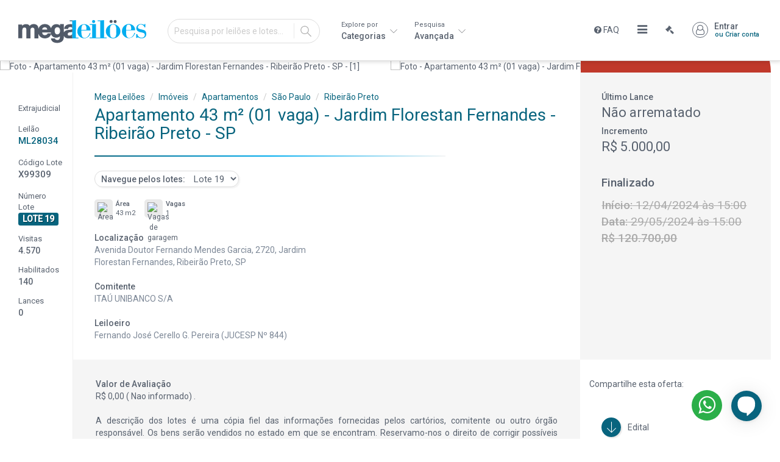

--- FILE ---
content_type: text/html; charset=utf-8
request_url: https://www.megaleiloes.com.br/leiloes-realizados/imoveis/apartamentos/sp/ribeirao-preto/apartamento-43-m2-01-vaga-jardim-florestan-fernandes-ribeirao-preto-sp-x99309
body_size: 62903
content:
<!DOCTYPE html>
<!--
 ██████  ████████ ██   ██ ██ ███████ 
██    ██    ██    ██   ██ ██ ██      
██    ██    ██    ███████ ██ ███████ 
██    ██    ██    ██   ██ ██      ██ 
 ██████     ██    ██   ██ ██ ███████ 

Desenvolvido por Othis desde 2011.
-->
<html lang="pt-BR">
    <head>
        <meta http-equiv="X-UA-Compatible" content="IE=edge">
        <meta name="viewport" content="width=device-width, initial-scale=1, shrink-to-fit=no, user-scalable=yes">
        <meta name="p:domain_verify" content="e42b661d92337b391e87b4469331f86e"/>
                <link rel="apple-touch-icon" sizes="180x180" href="/apple-touch-icon.png?v=yyQpGp9A3x">
<link rel="icon" type="image/png" sizes="32x32" href="/favicon-32x32.png?v=yyQpGp9A3x">
<link rel="icon" type="image/png" sizes="16x16" href="/favicon-16x16.png?v=yyQpGp9A3x">
<link rel="manifest" href="/site.webmanifest?v=yyQpGp9A3x">
<link rel="mask-icon" href="/safari-pinned-tab.svg?v=yyQpGp9A3x" color="#009cde">
<link rel="shortcut icon" href="/favicon.ico?v=yyQpGp9A3x">
<meta name="apple-mobile-web-app-title" content="Mega Leil&otilde;es">
<meta name="application-name" content="Mega Leil&otilde;es">
<meta name="msapplication-TileColor" content="#009cde">
<meta name="theme-color" content="#009cde">
<meta name="theme-color" content="#009cd7">
<meta property="og:site_name" content="Mega Leilões">
<meta property="og:type" content="website">
<meta property="og:updated_time" content="1769879892">
<meta property="og:image:type" content="image/jpeg">
<meta property="og:image:width" content="256">
<meta property="og:image:height" content="256">
    <meta property="og:image" itemprop="image" content="https://cdn1.megaleiloes.com.br/batches/99309/73389357380057b2def2f3a5825b8c42_670x380.jpg">
    <meta property="og:image:secure_url" itemprop="image" content="https://cdn1.megaleiloes.com.br/batches/99309/73389357380057b2def2f3a5825b8c42_670x380.jpg">
    <meta property="og:image:alt" content="Apartamento 43 m² (01 vaga) - Jardim Florestan Fernandes - Ribeirão Preto - SP | Mega Leilões">
        <title>Apartamento 43 m² (01 vaga) - Jardim Florestan Fernandes - Ribeirão Preto - SP | Mega Leilões</title>
        <!-- Google Tag Manager -->
<script>(function(w,d,s,l,i){w[l]=w[l]||[];w[l].push({'gtm.start':
new Date().getTime(),event:'gtm.js'});var f=d.getElementsByTagName(s)[0],
j=d.createElement(s),dl=l!='dataLayer'?'&l='+l:'';j.async=true;j.src=
'https://www.googletagmanager.com/gtm.js?id='+i+dl;f.parentNode.insertBefore(j,f);
})(window,document,'script','dataLayer','GTM-WBSF7G');</script>
<!-- End Google Tag Manager -->
<!-- Google Tag Manager -->
<script>(function(w,d,s,l,i){w[l]=w[l]||[];w[l].push({'gtm.start':
new Date().getTime(),event:'gtm.js'});var f=d.getElementsByTagName(s)[0],
j=d.createElement(s),dl=l!='dataLayer'?'&l='+l:'';j.async=true;j.src=
'https://www.googletagmanager.com/gtm.js?id='+i+dl;f.parentNode.insertBefore(j,f);
})(window,document,'script','dataLayer','GTM-P3344MG');</script>
<!-- End Google Tag Manager -->        		<meta name="adopt-website-id" content="536f00c5-c7cf-47f9-8a04-bfa2671ddebf" />
        <script src="//tag.goadopt.io/injector.js?website_code=536f00c5-c7cf-47f9-8a04-bfa2671ddebf" class="adopt-injector"></script>
        <script type="text/javascript" src="https://platform-api.sharethis.com/js/sharethis.js#property=635a886de81dbd0012a642d4&product=inline-share-buttons&source=platform" async="async"></script>        <meta name="author" content="Thiago Otaviani Vidal &lt;thiagovidal@othis.com.br&gt;">
<meta name="copyright" content="Copyright © Mega Leilões 2026">
<meta name="audience" content="all">
<meta name="description" content="Apartamento 43 m² (01 vaga) - Jardim Florestan Fernandes - Ribeirão Preto - SP">
<meta name="robots" content="noindex, follow">
<link href="https://www.megaleiloes.com.br/leiloes-realizados/imoveis/apartamentos/sp/ribeirao-preto/apartamento-43-m2-01-vaga-jardim-florestan-fernandes-ribeirao-preto-sp-x99309?pagina=2" rel="next">
<link href="https://www.megaleiloes.com.br/leiloes-realizados/imoveis/apartamentos/sp/ribeirao-preto/apartamento-43-m2-01-vaga-jardim-florestan-fernandes-ribeirao-preto-sp-x99309?pagina=3" rel="last">
<link href="https://www.megaleiloes.com.br/leiloes-realizados/imoveis/apartamentos/sp/ribeirao-preto/apartamento-43-m2-01-vaga-jardim-florestan-fernandes-ribeirao-preto-sp-x99309?utm_source=megaleiloes&amp;utm_medium=link&amp;utm_campaign=apartamento-43-m2-01-vaga-jardim-florestan-fernandes-ribeirao-preto-sp-x99309&amp;utm_term=X99309&amp;utm_content=link" rel="canonical">
<link href="https://www.megaleiloes.com.br/assets/ee4fd825/assets/owl.carousel.min.css" rel="stylesheet">
<link href="https://www.megaleiloes.com.br/assets/ee4fd825/assets/owl.theme.default.min.css" rel="stylesheet">
<link href="https://www.megaleiloes.com.br/assets/14c401eb/magnific-popup.css" rel="stylesheet">
<link href="https://www.megaleiloes.com.br/assets/295b484a/css/kv-widgets.min.css" rel="stylesheet">
<link href="https://www.megaleiloes.com.br/assets/60d1ac08/dist/sweetalert.css" rel="stylesheet">
<link href="//homolog.megaleiloes.com.br" rel="dns-prefetch">
<link href="//www.megaleiloes.com.br" rel="dns-prefetch">
<link href="//cdn1.megaleiloes.com.br" rel="preconnect">
<link href="//google-analytics.com" rel="preconnect">
<link href="//googletagmanager.com" rel="preconnect">
<link href="//apis.google.com" rel="preconnect">
<link href="//ssl.gstatic.com" rel="preconnect">
<link href="//maps.google.com" rel="preconnect">
<link href="//connect.facebook.net" rel="preconnect">
<link href="https://www.megaleiloes.com.br/assets/3b8f2bf0/css/font-awesome.min.css" rel="stylesheet">
<link type="text/css" href="//fonts.googleapis.com/css?family=Roboto:400,500" rel="stylesheet">
<link href="https://www.megaleiloes.com.br/assets/9413b54b/themes/smoothness/jquery-ui.css" rel="stylesheet">
<link type="text/css" href="https://www.megaleiloes.com.br/css/styles.css?v=24102025" rel="stylesheet">
<!--[if IE]>
<link type="text/css" href="https://www.megaleiloes.com.br/css/all-ie.css" rel="stylesheet">
<![endif]-->
<style>

@media screen and (max-width: 480px), screen and (max-height: 420px) {
    .chatParent {
        overflow-y: hidden;
        position: static;
        height: 0px;
        width: 0px;
    }
}

#blip-chat-notifications {
    background-color: #F76556;
    color: #fff;
    border-radius: 50%;
    line-height: 21px;
    font-size: 12px;
    width: 21px;
    height: 21px;
    position: fixed;
    text-align: center;
    bottom: 65px;
    right: 30px;
    opacity: 0; 
}

#blip-chat-container {
    position: fixed;
    bottom: 40px;
    right: 80px;
    z-index: 1000000;
}

@media screen and (max-width: 480px), screen and (max-height: 420px) {
    #blip-chat-container {
        bottom: 0px;
        right: 0px;
        position: static;
        height: 100%; 
    }
}

#blip-chat-container #blip-chat-iframe {
    position: fixed;
    bottom: 90px;
    right: 30px;
    opacity: 0;
    visibility: hidden;
    transform: translateY(10%);
    z-index: 1000001;
    height: 0;
    width: 400px;
    box-shadow: 0 0 20px 1px rgba(0, 0, 0, 0.2);
    border-radius: 5px;
    background: #faf9f8;
}

@media screen and (max-width: 480px), screen and (max-height: 420px) {
    #blip-chat-container #blip-chat-iframe {
        right: 0px;
        bottom: 0px !important;
        max-height: 100vh !important;
        width: 100vw;
        position: absolute;
        box-shadow: none; 
    }
}

#blip-chat-container #blip-chat-iframe.blip-chat-iframe-opened {
    opacity: 1;
    transform: translateY(0);
    visibility: visible;
    height: 610px; 
}

@media screen and (max-width: 480px), screen and (max-height: 420px) {
    #blip-chat-container #blip-chat-iframe.blip-chat-iframe-opened {
        height: 100%; 
    } 
}

#blip-chat-container #blip-chat-open-iframe {
    border-radius: 50%;
    display: flex;
    align-items: center;
    justify-content: center;
    cursor: pointer;
    z-index: 2;
    position: fixed;
    width: 4%;
    max-width: 50px!important;
    min-width: 50px!important;
    max-height: 50px!important;
    min-height: 50px!important;
    right: 30px!important;
    bottom: 29px!important;
    background-size: 100%;
    background-repeat: no-repeat;
    background-position: center;
}

@media screen and (max-width: 480px), screen and (max-height: 420px) {
    #blip-chat-container #blip-chat-open-iframe.opened {
        visibility: hidden !important;
        opacity: 0 !important;
    }
}

#blip-chat-container #blip-chat-open-iframe:active {
    transform: scale(0.9);
}

#blip-chat-container #blip-chat-open-iframe img, #blip-chat-container #blip-chat-open-iframe svg {
    width: 100%;
    height: 100%;
    border-radius: 50%;
}
            
#blip-chat-open-iframe {
    display: none;
}
    
#blip-chat-iframe {
    width: 100%;
    height: 100%;
}


#blip-icon

</style>
<style>
#whatsapp-chat-container {
    background: #2baf49;
    position: fixed;
    display: none;
    bottom: 30px;
    right: 95px;
    z-index: 1000000;
    width: 50px;
    height: 50px;
    border-radius: 50%;
    text-align: center;
    color: #fff;
    display: none;
    padding-top:8px;
}

#whatsapp-chat-container i {
    font-size: 33px;
};

.hkn-ball-button.svelte-iqychq {
    bottom: 15px!important;
}
</style>
<!--[if lt IE 9]>
<script src="https://www.megaleiloes.com.br/assets/75b4d605/respond.min.js"></script>
<![endif]-->
<script>
var product_id = 'X99309';
var product_name = 'Apartamento 43 m² (01 vaga) - Jardim Florestan Fernandes - Ribeirão Preto - SP';
var product_price = '120700.00';
var product_category = 'Imóveis';
var product_brand = 'Itaú Unibanco';

window.maskMoney_9291a34d = {"prefix":"R$ ","allowNegative":false,"allowZero":false,"allowEmpty":false,"decimal":",","thousands":"."};

window.maskMoney_8612a406 = {"prefix":"% ","allowNegative":false,"allowZero":false,"allowEmpty":false,"decimal":",","thousands":"."};
</script>    </head>
    <body class="page-detail page-batch-X99309 finalized">
        <!-- Google Tag Manager (noscript) -->
<noscript><iframe src="https://www.googletagmanager.com/ns.html?id=GTM-P3344MG"
height="0" width="0" style="display:none;visibility:hidden"></iframe></noscript>
<!-- End Google Tag Manager (noscript) -->                <script src="https://unpkg.com/blip-chat-widget" type="text/javascript"></script>
<script>
    (function () {
        window.onload = function () {
            $("#whatsapp-chat-container").show();
            new BlipChat()
                .withAppKey('YXRlbmRpbWVudG8xMzQ6OWFmYTI5ODQtZjhmOS00OTQwLWFkZmItMGIwNGY2ZGYzM2Mx')
                .withButton({"color":"#08647e","icon":""})
                .withCustomCommonUrl('https://mega-leiloes.chat.blip.ai/')
                .build();
        }
    })();
</script>
                <div id="loader" style="display: none;">
            <div></div>
        </div>
        <nav id="main-nav-top" class="navbar navbar-default navbar-fixed-top"><div class="container-fluid"><div class="navbar-header"><button type="button" class="navbar-toggle" data-toggle="collapse" data-target="#main-nav-top-collapse"><span class="sr-only">Toggle navigation</span>
<span class="icon-bar"></span>
<span class="icon-bar"></span>
<span class="icon-bar"></span></button><a class="navbar-brand" href="https://www.megaleiloes.com.br"><img src="https://www.megaleiloes.com.br/images/megaleiloes-logotipo.svg" alt="Mega Leilões"></a><div class="search-container"><form action="https://www.megaleiloes.com.br/pesquisar" method="get"><input type="text" id="q" class="search-input" name="q" placeholder="Pesquisa por leilões e lotes..."><button type="submit" id="search-input-btn" class="search-btn">IR</button></form></div></div><div id="main-nav-top-collapse" class="collapse navbar-collapse"><ul id="w14" class="navbar-nav navbar-left nav"><li class="two-line full-width nav-search-categories-menu-item dropdown"><a class="dropdown-toggle" href="https://www.megaleiloes.com.br/#" data-toggle="dropdown"><span class="small">Explore por</span> Categorias <span class="caret"></span></a>
<ul class="dropdown-menu"><li>
        <div id="nav-categories">
            <div class="container-fluid">
                <div class="row">
                    <div class="col-xs-12 col-sm-3 col-md-3 col-lg-3">
                        <h4><i class="fa fa-home"></i> <a href="https://www.megaleiloes.com.br/imoveis">Imóveis</a></h4><ul id="w7" class="nav"><li><a href="https://www.megaleiloes.com.br/imoveis/apartamentos">Apartamentos</a></li>
<li><a href="https://www.megaleiloes.com.br/imoveis/casa-em-terreno-para-incorporacoes">Casa em Terreno para Incorporações</a></li>
<li><a href="https://www.megaleiloes.com.br/imoveis/casas">Casas</a></li>
<li><a href="https://www.megaleiloes.com.br/imoveis/deposito-de-garagem">Depósito de Garagem</a></li>
<li><a href="https://www.megaleiloes.com.br/imoveis/galpoes--industriais">Galpões / Industriais</a></li>
<li><a href="https://www.megaleiloes.com.br/imoveis/glebas">Glebas</a></li>
<li><a href="https://www.megaleiloes.com.br/imoveis/hospitais">Hospitais</a></li>
<li><a href="https://www.megaleiloes.com.br/imoveis/hoteis">Hotéis</a></li>
<li><a href="https://www.megaleiloes.com.br/imoveis/imoveis-comerciais">Imóveis Comerciais</a></li>
<li><a href="https://www.megaleiloes.com.br/imoveis/imoveis-rurais">Imóveis Rurais</a></li>
<li><a href="https://www.megaleiloes.com.br/imoveis/outros">Outros</a></li>
<li><a href="https://www.megaleiloes.com.br/imoveis/resorts">Resorts</a></li>
<li><a href="https://www.megaleiloes.com.br/imoveis/terrenos-e-lotes">Terrenos e Lotes</a></li>
<li><a href="https://www.megaleiloes.com.br/imoveis/terrenos-para-incorporacao">Terrenos para Incorporação</a></li>
<li><a href="https://www.megaleiloes.com.br/imoveis/vagas-de-garagem">Vagas de Garagem</a></li></ul>                    </div>
                    <div class="col-xs-12 col-sm-3 col-md-3 col-lg-3">
                        <h4><i class="fa fa-car"></i> <a href="https://www.megaleiloes.com.br/veiculos">Veículos</a></h4><ul id="w8" class="nav"><li><a href="https://www.megaleiloes.com.br/veiculos/aeronaves">Aeronaves</a></li>
<li><a href="https://www.megaleiloes.com.br/veiculos/barcos">Barcos</a></li>
<li><a href="https://www.megaleiloes.com.br/veiculos/caminhoes">Caminhões</a></li>
<li><a href="https://www.megaleiloes.com.br/veiculos/carros">Carros</a></li>
<li><a href="https://www.megaleiloes.com.br/veiculos/motos">Motos</a></li>
<li><a href="https://www.megaleiloes.com.br/veiculos/onibus">Ônibus</a></li></ul>                        <br>
                        <h4><i class="fa fa-laptop"></i> <a href="https://www.megaleiloes.com.br/bens-de-consumo">Bens de Consumo</a></h4><ul id="w9" class="nav"><li><a href="https://www.megaleiloes.com.br/bens-de-consumo/eletrodomesticos">Eletrodomésticos</a></li>
<li><a href="https://www.megaleiloes.com.br/bens-de-consumo/eletronicos">Eletrônicos</a></li>
<li><a href="https://www.megaleiloes.com.br/bens-de-consumo/moveis">Móveis</a></li></ul>                    </div>
                    <div class="col-xs-12 col-sm-3 col-md-3 col-lg-3">
                        <h4><i class="fa fa-building-o"></i> <a href="https://www.megaleiloes.com.br/industrial">Bens Industriais</a></h4><ul id="w10" class="nav"><li><a href="https://www.megaleiloes.com.br/industrial/maquinas">Máquinas</a></li></ul>                        <br>
                        <h4><i class="fa fa-bug"></i> <a href="https://www.megaleiloes.com.br/animais">Animais</a></h4><ul id="w11" class="nav"><li><a href="https://www.megaleiloes.com.br/animais/cavalos">Cavalos</a></li>
<li><a href="https://www.megaleiloes.com.br/animais/gado-bovino">Gado Bovino</a></li></ul>                        <br>
                        <h4><i class="fa fa-tasks"></i> <a href="https://www.megaleiloes.com.br/outros">Produtos Diversos</a></h4><ul id="w12" class="nav"><li><a href="https://www.megaleiloes.com.br/outros/diversos">Diversos</a></li>
<li><a href="https://www.megaleiloes.com.br/outros/obras-de-arte">Obras de Arte</a></li></ul>                        <br>
                        <h4><i class="fa fa-gavel"></i> Opções de Venda</h4>
                        <ul id="w13" class="nav"><li><a href="https://www.megaleiloes.com.br/leiloes-judiciais">Leilões Judiciais</a></li>
<li><a href="https://www.megaleiloes.com.br/leiloes-extrajudiciais">Leilões Extrajudiciais</a></li>
<li><a href="https://www.megaleiloes.com.br/venda">Venda Direta</a></li></ul>                    </div>
                    <div class="col-xs-12 col-sm-3 col-md-3 col-lg-3">
                        <h4><i class="fa fa-university"></i> <a href="https://www.megaleiloes.com.br/vendedores">Vendedores</a></h4>
                                                <br>
                        <h4><i class="fa fa-gavel"></i> Situação do Leilão</h4>
                        <ul class="nav">
                            <li><a href="https://www.megaleiloes.com.br/lotes-abertos">Lotes Abertos para Lance</a></li>
                            <li><a href="https://www.megaleiloes.com.br/lotes-em-breve">Lotes em Breve</a></li>
                            <li><a href="https://www.megaleiloes.com.br/leiloes-realizados">Leilões Realizados</a></li>
                        </ul>
                    </div>
                </div>
            </div>
        </div>
    </li></ul>
</li>
<li class="two-line full-width nav-search-nav-menu-item dropdown"><a class="dropdown-toggle" href="https://www.megaleiloes.com.br/#" data-toggle="dropdown"><span class="small">Pesquisa</span> Avançada <span class="caret"></span></a><ul class="dropdown-menu">
    <li>
        <div id="nav-search">
            <div class="container-fluid">
                <form id="search-form" action="https://www.megaleiloes.com.br/pesquisa">
                    <div class="row">
                        <div class="col-md-3">
                            <label for="search-category">Categoria</label>
                            <select id="search-category" class="form-control" name="categoria" autocomplete="off">
<option value="">Todas as categorias</option>
<option value="imoveis">Imóveis</option>
<option value="animais">Animais</option>
<option value="industrial">Bens Industriais</option>
<option value="veiculos">Veículos</option>
<option value="bens-de-consumo">Bens de Consumo</option>
<option value="outros">Produtos Diversos</option>
</select>                        </div>
                        <div class="col-md-3">
                            <label for="search-subcategory">Subcategoria</label>
                                                        <select id="search-subcategory" class="form-control" name="subcategoria" autocomplete="off">
<option value="">Todas as subcategorias</option>
</select>                        </div>
                        <div class="col-md-2">
                            <label for="search-state">Estado</label>
                            <select id="search-state" class="form-control" name="estado" autocomplete="off">
<option value="">Todos os estados</option>
<option value="ac">Acre</option>
<option value="am">Amazonas</option>
<option value="ba">Bahia</option>
<option value="ce">Ceará</option>
<option value="df">Distrito Federal</option>
<option value="es">Espírito Santo</option>
<option value="ni">Estado não Informado</option>
<option value="go">Goiás</option>
<option value="ma">Maranhão</option>
<option value="mt">Mato Grosso</option>
<option value="ms">Mato Grosso do Sul</option>
<option value="mg">Minas Gerais</option>
<option value="pr">Paraná</option>
<option value="pb">Paraíba</option>
<option value="pa">Pará</option>
<option value="pe">Pernambuco</option>
<option value="pi">Piauí</option>
<option value="rn">Rio Grande do Norte</option>
<option value="rs">Rio Grande do Sul</option>
<option value="rj">Rio de Janeiro</option>
<option value="ro">Rondônia</option>
<option value="rr">Roraima</option>
<option value="sc">Santa Catarina</option>
<option value="se">Sergipe</option>
<option value="sp">São Paulo</option>
<option value="to">Tocantins</option>
</select>                        </div>
                        <div class="col-md-2">
                            <label for="search-city">Cidade</label>
                            <select id="search-city" class="form-control" name="cidade" autocomplete="off">
<option value="">Todas as cidades</option>
</select>                        </div>
                        <div class="col-md-2">
                            <label for="search-neighbor">Bairro</label>
                            <select id="search-neighbor" class="form-control" name="bairro" autocomplete="off">
<option value="">Todos os bairros</option>
</select>                        </div>
                    </div>
                    <div class="row">
                        <div class="col-md-3" style="padding: 0 21px;">
                            <label for="valor" style="margin-bottom: 7px;">Faixa de valor</label>
                            <div id="search-city-slider"></div>                            <input type="text" id="value_min_input" class="form-control values" name="valor_min" value="R$ 0,0" readonly="readonly"> ATÉ
                            <input type="text" id="value_max_input" class="form-control values" name="valor_max" value="R$ 5.000.000,0" readonly="readonly"> +
                            <span style="height: 7px; display: block;"></span>

                        </div>
                        <div class="col-md-3">
                            <div class="radio">
                                <input type="checkbox" id="search-type-1" name="tipo[]" value="1" checked>
                                <label for="search-type-1" class="radio-label">Judiciais</label>
                            </div>
                            <div class="radio">
                                <input type="checkbox" id="search-type-2" name="tipo[]" value="2" checked>
                                <label for="search-type-2" class="radio-label">Extrajudiciais</label>
                            </div>
                            <div class="radio">
                                <input type="checkbox" id="search-type-3" name="tipo[]" value="3" checked>
                                <label for="search-type-3" class="radio-label">Venda Direta</label>
                            </div>
                        </div>
                        <div class="col-md-3">
                            <label for="search-bank">Vendedor <span class="hint" data-toggle="tooltip" data-placement="top" title="Somente aplicavel para leilões extrajudiciais.">?</span></label>
                            <select id="search-bank" class="form-control" name="banco">
<option value="">Todos os Vendedores</option>
<option value="33">BMG</option>
<option value="6">Bradesco</option>
<option value="57">Itaú</option>
<option value="1">Itaú Unibanco</option>
<option value="43">Leilões Judiciais - Mato Grosso do Sul</option>
<option value="64">Leilões Judiciais - Santa Catarina</option>
<option value="47">Megaleiloes</option>
<option value="2">Santander</option>
</select>                        </div>
                        <div class="col-md-3 col-results">
                            <label>&#160;</label>
                            <div class="row">
                                <div class="col-md-6 results-count">
                                                                        1039+
                                </div>
                                <div class="col-md-6">
                                    <button type="submit" id="search-submit" class="btn btn-primary"><i class="fa fa-search"></i> Buscar</button>                                </div>
                            </div>
                        </div>
                    </div>
                </form>
                <div class="clearfix"></div>
            </div>
        </div>
    </li>
</ul>
</li></ul><ul id="w15" class="navbar-nav navbar-right nav"><li class="hidden-md"><a href="https://www.megaleiloes.com.br/ajuda/perguntas-frequentes"><span class="fa fa-question-circle"></span> FAQ</a></li>
<li class="no-caret dropdown"><a class="dropdown-toggle" href="https://www.megaleiloes.com.br/#" data-toggle="dropdown"><span class="visible-xs visible-gfb">Mais...</span><span class="visible-md visible-lg fa fa-bars hidden-sm" style="font-size: 19px"></span> <span class="caret"></span></a><ul id="w16" class="dropdown-menu"><li><a href="https://auditorio.megaleiloes.com.br/auditorio" target="_blank" tabindex="-1">Auditório</a></li>
<li><a href="https://www.megaleiloes.com.br/ajuda/como-participar" tabindex="-1">Como participar dos leilões?</a></li>
<li><a href="https://www.megaleiloes.com.br/ajuda" tabindex="-1">Central de Ajuda</a></li>
<li><a href="https://www.megaleiloes.com.br/ajuda/regulamentos" tabindex="-1">Regulamentos</a></li>
<li><a href="https://www.megaleiloes.com.br/empresa" tabindex="-1">Sobre a Empresa</a></li>
<li><a href="https://www.megaleiloes.com.br/blog" tabindex="-1">Conheça nosso Blog</a></li>
<li><a href="https://www.megaleiloes.com.br/contato" tabindex="-1">Entre em contato</a></li></ul></li>
<li class="hidden-md"><a href="https://auditorio.megaleiloes.com.br/auditorio" target="_blank"><span class="fa fa-legal"></span></a></li>
<li><a class="nav-user" href="https://www.megaleiloes.com.br/login?return=%252Fleiloes-realizados%252Fimoveis%252Fapartamentos%252Fsp%252Fribeirao-preto%252Fapartamento-43-m2-01-vaga-jardim-florestan-fernandes-ribeirao-preto-sp-x99309">Entrar <span class="small">ou Criar conta</span></a></li></ul></div></div></nav>        <div id="search-results"></div>
        <div class="page">
                                    



                    <div class="owl-carousel">
                        <div><img src="https://cdn1.megaleiloes.com.br/batches/99309/73389357380057b2def2f3a5825b8c42_670x380.jpg" alt="Foto - Apartamento 43 m² (01 vaga) - Jardim Florestan Fernandes - Ribeirão Preto - SP - [1]" data-mfp-src="https://cdn1.megaleiloes.com.br/batches/99309/73389357380057b2def2f3a5825b8c42_1024x768.jpg"></div><div><img src="https://cdn1.megaleiloes.com.br/batches/99309/4b9a464058317e74cfcecd8245424f1d_670x380.jpg" alt="Foto - Apartamento 43 m² (01 vaga) - Jardim Florestan Fernandes - Ribeirão Preto - SP - [2]" data-mfp-src="https://cdn1.megaleiloes.com.br/batches/99309/4b9a464058317e74cfcecd8245424f1d_1024x768.jpg"></div><div><img src="https://cdn1.megaleiloes.com.br/batches/99309/b7b1ec988d189664dc5e0faba0938dcd_670x380.jpg" alt="Foto - Apartamento 43 m² (01 vaga) - Jardim Florestan Fernandes - Ribeirão Preto - SP - [3]" data-mfp-src="https://cdn1.megaleiloes.com.br/batches/99309/b7b1ec988d189664dc5e0faba0938dcd_1024x768.jpg"></div><div><img src="https://cdn1.megaleiloes.com.br/batches/99309/57a65c2201e579ca9bc9a4e1358d3cb7_670x380.jpg" alt="Foto - Apartamento 43 m² (01 vaga) - Jardim Florestan Fernandes - Ribeirão Preto - SP - [4]" data-mfp-src="https://cdn1.megaleiloes.com.br/batches/99309/57a65c2201e579ca9bc9a4e1358d3cb7_1024x768.jpg"></div><div><img src="https://cdn1.megaleiloes.com.br/batches/99309/7cebb27019e06e91dae643dc00a17a5e_670x380.jpg" alt="Foto - Apartamento 43 m² (01 vaga) - Jardim Florestan Fernandes - Ribeirão Preto - SP - [5]" data-mfp-src="https://cdn1.megaleiloes.com.br/batches/99309/7cebb27019e06e91dae643dc00a17a5e_1024x768.jpg"></div><div><img src="https://cdn1.megaleiloes.com.br/batches/99309/0906613bbd3d3f8803c854b43bbfe018_670x380.jpg" alt="Foto - Apartamento 43 m² (01 vaga) - Jardim Florestan Fernandes - Ribeirão Preto - SP - [6]" data-mfp-src="https://cdn1.megaleiloes.com.br/batches/99309/0906613bbd3d3f8803c854b43bbfe018_1024x768.jpg"></div><div><img src="https://cdn1.megaleiloes.com.br/batches/99309/cb9e31c248ebc2e4d0c04c5cb63b30f8_670x380.jpg" alt="Foto - Apartamento 43 m² (01 vaga) - Jardim Florestan Fernandes - Ribeirão Preto - SP - [7]" data-mfp-src="https://cdn1.megaleiloes.com.br/batches/99309/cb9e31c248ebc2e4d0c04c5cb63b30f8_1024x768.jpg"></div>        </div>
    
<div class="container-fluid">
    <div class="row fix-margin">
        <div class="col-sm-8 col-md-9 hidden-phone">
        </div>
        <div class="col-sm-4 col-md-3 price hidden-phone">
            <div class="wrap">
                <div class="header">
                                            Leilão encerrado
                                    </div>
                <div class="value">
                                            R$ 120.700,00                                    </div>
            </div>
        </div>
    </div>
    <div class="row row-eq-height">
        <div class="col-xs-12 col-sm-2 col-md-1">
            
<div class="wrap counters" style="padding: 0;">
    <img class="img-responsive" src="https://cdn1.megaleiloes.com.br/bank_icons/leilao-banco-itau.png" alt="" style="margin-bottom: 20px;">            <div class="batch-type">Extrajudicial</div>
        <div class="auction-id">
        <div class="header">Leilão</div>
        <div class="value">
                            <a href="https://www.megaleiloes.com.br/leiloes-realizados/ML28034?utm_source=megaleiloes&amp;utm_medium=link&amp;utm_campaign=banco-itau-imoveis-remanescentes-do-dia-23052024-ml28034&amp;utm_term=ML28034&amp;utm_content=link">ML28034</a>                    </div>
    </div>

    <div class="auction-id">
        <div class="header">Código Lote</div>
        <div class="value">
            X99309        </div>
    </div>
            <div class="auction-id">
            <div class="header">Número Lote</div>
            <div class="value">
                <span class="label label-primary" style="font-size: 14px; display:inline-block; text-transform: uppercase; text-shadow: 1px 1px 1px rgba(0,0,0,.4); padding: 0.25em .5em;">Lote 19</span>
            </div>
        </div>
        <!--<div class="batches-count">
            <div class="header">Lotes neste leilão</div>
            <div class="value">
        48            </div>
        </div>-->
        <div class="views-count">
        <div class="header">Visitas</div>
        <div class="value">4.570</div>
    </div>
    <div class="enabled-count">
        <div class="header">Habilitados</div>
        <div class="value">140</div>
    </div>
    <div class="bids-count">
        <div class="header">Lances</div>
        <div class="value">0</div>
    </div>
</div>        </div>
        <div class="col-xs-12 col-sm-6 col-md-8 border">
            <div class="wrap main-info">
                <ol class="breadcrumb hidden-xs" itemscope="" itemtype="https://schema.org/Product" itemprop="item"><li itemscope itemprop="itemListElement" itemtype="http://schema.org/ListItem"><a href="https://www.megaleiloes.com.br/" itemprop="item" itemtype="https://schema.org/Product"><span itemprop="name">Mega Leilões</span></a><meta itemprop="position" content="1"></li>
<li itemscope itemprop="itemListElement" itemtype="http://schema.org/ListItem"><a href="https://www.megaleiloes.com.br/imoveis" itemprop="item" itemtype="https://schema.org/Product"><span itemprop="name">Imóveis</span></a><meta itemprop="position" content="2"></li>
<li itemscope itemprop="itemListElement" itemtype="http://schema.org/ListItem"><a href="https://www.megaleiloes.com.br/imoveis/apartamentos" itemprop="item" itemtype="https://schema.org/Product"><span itemprop="name">Apartamentos</span></a><meta itemprop="position" content="3"></li>
<li itemscope itemprop="itemListElement" itemtype="http://schema.org/ListItem"><a href="https://www.megaleiloes.com.br/imoveis/apartamentos/sp" itemprop="item" itemtype="https://schema.org/Product"><span itemprop="name">São Paulo</span></a><meta itemprop="position" content="4"></li>
<li itemscope itemprop="itemListElement" itemtype="http://schema.org/ListItem"><a href="https://www.megaleiloes.com.br/imoveis/apartamentos/sp/ribeirao-preto" itemprop="item" itemtype="https://schema.org/Product"><span itemprop="name">Ribeirão Preto</span></a><meta itemprop="position" content="5"></li>
</ol>                <h1 class="section-header">
                    Apartamento 43 m² (01 vaga) - Jardim Florestan Fernandes - Ribeirão Preto - SP                </h1>
                    <div class="batch-number-nav" style="width: auto; display: inline-block; font-size: 14px;">
        <div class="title">Navegue pelos lotes:</div>
        <div class="chooser">
            <select style="font-size: 15px;" id="goto-batch-number" onchange="if (this.value)
                        window.location.href = this.value">
                                        <option value="https://www.megaleiloes.com.br/leiloes-realizados/imoveis/casas/rj/rio-de-janeiro/casa-138-m2-pilares-rio-de-janeiro-rj-x98750?utm_source=megaleiloes&utm_medium=link&utm_campaign=casa-138-m2-pilares-rio-de-janeiro-rj-x98750&utm_term=X98750&utm_content=link" >Lote 1</option>
                                    <option value="https://www.megaleiloes.com.br/leiloes-realizados/imoveis/casas/rj/nova-friburgo/casa-em-area-de-1762-m2-fazenda-tres-cachoeiras-campo-do-coelho-nova-friburgo-rj-x98751?utm_source=megaleiloes&utm_medium=link&utm_campaign=casa-em-area-de-1762-m2-fazenda-tres-cachoeiras-campo-do-coelho-nova-friburgo-rj-x98751&utm_term=X98751&utm_content=link" >Lote 2</option>
                                    <option value="https://www.megaleiloes.com.br/leiloes-realizados/imoveis/apartamentos/rj/nilopolis/apartamento-102-m2-unid-101-centro-nilopolis-rj-x98752?utm_source=megaleiloes&utm_medium=link&utm_campaign=apartamento-102-m2-unid-101-centro-nilopolis-rj-x98752&utm_term=X98752&utm_content=link" >Lote 3</option>
                                    <option value="https://www.megaleiloes.com.br/leiloes-realizados/imoveis/casas/go/faina/casa-143-m2-centro-faina-go-x98753?utm_source=megaleiloes&utm_medium=link&utm_campaign=casa-143-m2-centro-faina-go-x98753&utm_term=X98753&utm_content=link" >Lote 4</option>
                                    <option value="https://www.megaleiloes.com.br/leiloes-realizados/imoveis/apartamentos/sp/jandira/apartamento-51-m2-01-vaga-jardim-das-margaridas-jandira-sp-x98755?utm_source=megaleiloes&utm_medium=link&utm_campaign=apartamento-51-m2-01-vaga-jardim-das-margaridas-jandira-sp-x98755&utm_term=X98755&utm_content=link" >Lote 5</option>
                                    <option value="https://www.megaleiloes.com.br/leiloes-realizados/imoveis/casas/ce/fortaleza/casa-238-m2-jardim-america-fortaleza-ce-x98756?utm_source=megaleiloes&utm_medium=link&utm_campaign=casa-238-m2-jardim-america-fortaleza-ce-x98756&utm_term=X98756&utm_content=link" >Lote 6</option>
                                    <option value="https://www.megaleiloes.com.br/leiloes-realizados/imoveis/casas/mg/abaete/casa-em-condominio-130-m2-simao-da-cunha-abaete-mg-x98757?utm_source=megaleiloes&utm_medium=link&utm_campaign=casa-em-condominio-130-m2-simao-da-cunha-abaete-mg-x98757&utm_term=X98757&utm_content=link" >Lote 7</option>
                                    <option value="https://www.megaleiloes.com.br/leiloes-realizados/imoveis/casas/rn/natal/casa-80-m2-pajucara-natal-rn-x98758?utm_source=megaleiloes&utm_medium=link&utm_campaign=casa-80-m2-pajucara-natal-rn-x98758&utm_term=X98758&utm_content=link" >Lote 8</option>
                                    <option value="https://www.megaleiloes.com.br/leiloes-realizados/imoveis/casas/mt/cuiaba/casa-36-m2-residencial-arica-cuiaba-mt-x98759?utm_source=megaleiloes&utm_medium=link&utm_campaign=casa-36-m2-residencial-arica-cuiaba-mt-x98759&utm_term=X98759&utm_content=link" >Lote 9</option>
                                    <option value="https://www.megaleiloes.com.br/leiloes-realizados/imoveis/casas/pr/curitiba/casa-de-alto-padrao-190-m2-condominio-residencial-coronel-uberaba-curitiba-pr-x98963?utm_source=megaleiloes&utm_medium=link&utm_campaign=casa-de-alto-padrao-190-m2-condominio-residencial-coronel-uberaba-curitiba-pr-x98963&utm_term=X98963&utm_content=link" >Lote 10</option>
                                    <option value="https://www.megaleiloes.com.br/leiloes-realizados/imoveis/casas/rs/tramandai/casa-147-m2-centro-tramandai-rs-x98964?utm_source=megaleiloes&utm_medium=link&utm_campaign=casa-147-m2-centro-tramandai-rs-x98964&utm_term=X98964&utm_content=link" >Lote 11</option>
                                    <option value="https://www.megaleiloes.com.br/leiloes-realizados/imoveis/casas/pr/colombo/casa-em-condominio-56-m2-sao-dimas-colombo-pr-x98966?utm_source=megaleiloes&utm_medium=link&utm_campaign=casa-em-condominio-56-m2-sao-dimas-colombo-pr-x98966&utm_term=X98966&utm_content=link" >Lote 12</option>
                                    <option value="https://www.megaleiloes.com.br/leiloes-realizados/imoveis/apartamentos/rs/novo-hamburgo/apartamento-50-m2-cond-residencial-imperio-ideal-novo-hamburgo-rs-x98967?utm_source=megaleiloes&utm_medium=link&utm_campaign=apartamento-50-m2-cond-residencial-imperio-ideal-novo-hamburgo-rs-x98967&utm_term=X98967&utm_content=link" >Lote 13</option>
                                    <option value="https://www.megaleiloes.com.br/leiloes-realizados/imoveis/apartamentos/mg/ibirite/apartamento-49-m2-bela-vista-ibirite-mg-x98968?utm_source=megaleiloes&utm_medium=link&utm_campaign=apartamento-49-m2-bela-vista-ibirite-mg-x98968&utm_term=X98968&utm_content=link" >Lote 14</option>
                                    <option value="https://www.megaleiloes.com.br/leiloes-realizados/imoveis/casas/pa/castanhal/casa-115-m2-caicara-castanhal-pa-x98970?utm_source=megaleiloes&utm_medium=link&utm_campaign=casa-115-m2-caicara-castanhal-pa-x98970&utm_term=X98970&utm_content=link" >Lote 15</option>
                                    <option value="https://www.megaleiloes.com.br/leiloes-realizados/imoveis/terrenos-e-lotes/mg/tiradentes/terreno-450-m2-aguas-santas-tiradentes-mg-x98971?utm_source=megaleiloes&utm_medium=link&utm_campaign=terreno-450-m2-aguas-santas-tiradentes-mg-x98971&utm_term=X98971&utm_content=link" >Lote 16</option>
                                    <option value="https://www.megaleiloes.com.br/leiloes-realizados/imoveis/casas/sp/ribeirao-preto/casa-207-m2-independencia-ribeirao-preto-sp-x98972?utm_source=megaleiloes&utm_medium=link&utm_campaign=casa-207-m2-independencia-ribeirao-preto-sp-x98972&utm_term=X98972&utm_content=link" >Lote 17</option>
                                    <option value="https://www.megaleiloes.com.br/leiloes-realizados/imoveis/apartamentos/rj/rio-de-janeiro/apartamento-112-m2-prox-ao-barra-world-shopping-e-park-recreio-dos-bandeirantes-rio-de-janeiro-rj-x99308?utm_source=megaleiloes&utm_medium=link&utm_campaign=apartamento-112-m2-prox-ao-barra-world-shopping-e-park-recreio-dos-bandeirantes-rio-de-janeiro-rj-x99308&utm_term=X99308&utm_content=link" >Lote 18</option>
                                    <option value="https://www.megaleiloes.com.br/leiloes-realizados/imoveis/apartamentos/sp/ribeirao-preto/apartamento-43-m2-01-vaga-jardim-florestan-fernandes-ribeirao-preto-sp-x99309?utm_source=megaleiloes&utm_medium=link&utm_campaign=apartamento-43-m2-01-vaga-jardim-florestan-fernandes-ribeirao-preto-sp-x99309&utm_term=X99309&utm_content=link" selected>Lote 19</option>
                                    <option value="https://www.megaleiloes.com.br/leiloes-realizados/imoveis/casas/sc/barra-velha/casa-em-condominio-47-m2-unid-02-quinta-dos-acorianos-barra-velha-sc-x99311?utm_source=megaleiloes&utm_medium=link&utm_campaign=casa-em-condominio-47-m2-unid-02-quinta-dos-acorianos-barra-velha-sc-x99311&utm_term=X99311&utm_content=link" >Lote 20</option>
                                    <option value="https://www.megaleiloes.com.br/leiloes-realizados/imoveis/imoveis-comerciais/go/rio-verde/imovel-comercial-e-residencial-194-m2-santo-agostinho-rio-verde-go-x99312?utm_source=megaleiloes&utm_medium=link&utm_campaign=imovel-comercial-e-residencial-194-m2-santo-agostinho-rio-verde-go-x99312&utm_term=X99312&utm_content=link" >Lote 21</option>
                                    <option value="https://www.megaleiloes.com.br/leiloes-realizados/imoveis/casas/rj/rio-de-janeiro/casa-em-condominio-69-m2-01-vaga-vargem-pequena-rio-de-janeiro-rj-x99313?utm_source=megaleiloes&utm_medium=link&utm_campaign=casa-em-condominio-69-m2-01-vaga-vargem-pequena-rio-de-janeiro-rj-x99313&utm_term=X99313&utm_content=link" >Lote 22</option>
                                    <option value="https://www.megaleiloes.com.br/leiloes-realizados/imoveis/casas/go/aragoiania/casa-79-m2-jardim-silvestre-aragoiania-go-x99314?utm_source=megaleiloes&utm_medium=link&utm_campaign=casa-79-m2-jardim-silvestre-aragoiania-go-x99314&utm_term=X99314&utm_content=link" >Lote 23</option>
                                    <option value="https://www.megaleiloes.com.br/leiloes-realizados/imoveis/apartamentos/mg/varginha/apartamento-48-m2-01-vaga-jardim-bouganville-varginha-mg-x99316?utm_source=megaleiloes&utm_medium=link&utm_campaign=apartamento-48-m2-01-vaga-jardim-bouganville-varginha-mg-x99316&utm_term=X99316&utm_content=link" >Lote 24</option>
                                    <option value="https://www.megaleiloes.com.br/leiloes-realizados/imoveis/casas/mg/buritis/casa-em-condominio-66-m2-unid-03-cond-costa-canaa-buritis-mg-x99317?utm_source=megaleiloes&utm_medium=link&utm_campaign=casa-em-condominio-66-m2-unid-03-cond-costa-canaa-buritis-mg-x99317&utm_term=X99317&utm_content=link" >Lote 25</option>
                                    <option value="https://www.megaleiloes.com.br/leiloes-realizados/imoveis/casas/sp/aruja/casa-em-condominio-169-m2-cond-aruja-ville-convivio-residencial-santana-aruja-sp-x99318?utm_source=megaleiloes&utm_medium=link&utm_campaign=casa-em-condominio-169-m2-cond-aruja-ville-convivio-residencial-santana-aruja-sp-x99318&utm_term=X99318&utm_content=link" >Lote 26</option>
                                    <option value="https://www.megaleiloes.com.br/leiloes-realizados/imoveis/casas/go/aguas-lindas-de-goias/casa-em-condominio-59-m2-parque-da-barragem-aguas-lindas-de-goias-go-x99320?utm_source=megaleiloes&utm_medium=link&utm_campaign=casa-em-condominio-59-m2-parque-da-barragem-aguas-lindas-de-goias-go-x99320&utm_term=X99320&utm_content=link" >Lote 27</option>
                                    <option value="https://www.megaleiloes.com.br/leiloes-realizados/imoveis/apartamentos/sp/sao-paulo/apartamento-49-m2-01-vaga-vila-pirituba-sao-paulo-sp-x99322?utm_source=megaleiloes&utm_medium=link&utm_campaign=apartamento-49-m2-01-vaga-vila-pirituba-sao-paulo-sp-x99322&utm_term=X99322&utm_content=link" >Lote 28</option>
                                    <option value="https://www.megaleiloes.com.br/leiloes-realizados/imoveis/imoveis-comerciais/sp/ribeirao-preto/sala-comercial-19-m2-unid-802-centro-ribeirao-preto-sp-x99324?utm_source=megaleiloes&utm_medium=link&utm_campaign=sala-comercial-19-m2-unid-802-centro-ribeirao-preto-sp-x99324&utm_term=X99324&utm_content=link" >Lote 29</option>
                                    <option value="https://www.megaleiloes.com.br/leiloes-realizados/imoveis/apartamentos/ce/fortaleza/apartamento-95-m2-02-vagas-parque-iracema-fortaleza-ce-x99325?utm_source=megaleiloes&utm_medium=link&utm_campaign=apartamento-95-m2-02-vagas-parque-iracema-fortaleza-ce-x99325&utm_term=X99325&utm_content=link" >Lote 30</option>
                                    <option value="https://www.megaleiloes.com.br/leiloes-realizados/imoveis/casas/go/planaltina/casa-em-condominio-78-m2-brasilinha-sul-planaltina-go-x99327?utm_source=megaleiloes&utm_medium=link&utm_campaign=casa-em-condominio-78-m2-brasilinha-sul-planaltina-go-x99327&utm_term=X99327&utm_content=link" >Lote 31</option>
                                    <option value="https://www.megaleiloes.com.br/leiloes-realizados/imoveis/casas/rj/queimados/casa-em-condominio-36-m2-jardim-queimados-queimados-rj-x99328?utm_source=megaleiloes&utm_medium=link&utm_campaign=casa-em-condominio-36-m2-jardim-queimados-queimados-rj-x99328&utm_term=X99328&utm_content=link" >Lote 32</option>
                                    <option value="https://www.megaleiloes.com.br/leiloes-realizados/imoveis/casas/rj/rio-de-janeiro/casa-129-m2-vila-isabel-rio-de-janeiro-rj-x99330?utm_source=megaleiloes&utm_medium=link&utm_campaign=casa-129-m2-vila-isabel-rio-de-janeiro-rj-x99330&utm_term=X99330&utm_content=link" >Lote 33</option>
                                    <option value="https://www.megaleiloes.com.br/leiloes-realizados/imoveis/casas/mg/unai/casa-em-condominio-231-m2-condominio-das-palmeiras-industrial-unai-mg-x99448?utm_source=megaleiloes&utm_medium=link&utm_campaign=casa-em-condominio-231-m2-condominio-das-palmeiras-industrial-unai-mg-x99448&utm_term=X99448&utm_content=link" >Lote 34</option>
                                    <option value="https://www.megaleiloes.com.br/leiloes-realizados/imoveis/apartamentos/rj/rio-de-janeiro/apartamento-57-m2-01-vaga-freguesia-de-jacarepagua-rio-de-janeiro-rj-x99450?utm_source=megaleiloes&utm_medium=link&utm_campaign=apartamento-57-m2-01-vaga-freguesia-de-jacarepagua-rio-de-janeiro-rj-x99450&utm_term=X99450&utm_content=link" >Lote 35</option>
                                    <option value="https://www.megaleiloes.com.br/leiloes-realizados/imoveis/apartamentos/sp/sao-paulo/apartamento-149-m2-03-vagas-vila-mascote-sao-paulo-sp-x99451?utm_source=megaleiloes&utm_medium=link&utm_campaign=apartamento-149-m2-03-vagas-vila-mascote-sao-paulo-sp-x99451&utm_term=X99451&utm_content=link" >Lote 36</option>
                                    <option value="https://www.megaleiloes.com.br/leiloes-realizados/imoveis/casas/rj/volta-redonda/casa-em-condominio-41-m2-santo-agostinho-volta-redonda-rj-x99452?utm_source=megaleiloes&utm_medium=link&utm_campaign=casa-em-condominio-41-m2-santo-agostinho-volta-redonda-rj-x99452&utm_term=X99452&utm_content=link" >Lote 37</option>
                                    <option value="https://www.megaleiloes.com.br/leiloes-realizados/imoveis/apartamentos/sp/sao-paulo/apartamento-61-m2-01-vaga-jardim-dos-colegios-sao-paulo-sp-x99453?utm_source=megaleiloes&utm_medium=link&utm_campaign=apartamento-61-m2-01-vaga-jardim-dos-colegios-sao-paulo-sp-x99453&utm_term=X99453&utm_content=link" >Lote 38</option>
                                    <option value="https://www.megaleiloes.com.br/leiloes-realizados/imoveis/casas/rj/pirai/casa-114-m2-arrozal-pirai-rj-x99454?utm_source=megaleiloes&utm_medium=link&utm_campaign=casa-114-m2-arrozal-pirai-rj-x99454&utm_term=X99454&utm_content=link" >Lote 39</option>
                                    <option value="https://www.megaleiloes.com.br/leiloes-realizados/imoveis/apartamentos/rj/rio-de-janeiro/apartamento-61-m2-01-vaga-abolicao-rio-de-janeiro-rj-x99456?utm_source=megaleiloes&utm_medium=link&utm_campaign=apartamento-61-m2-01-vaga-abolicao-rio-de-janeiro-rj-x99456&utm_term=X99456&utm_content=link" >Lote 40</option>
                                    <option value="https://www.megaleiloes.com.br/leiloes-realizados/imoveis/casas/sp/peruibe/casa-112-m2-prox-a-praia-cidade-nova-peruibe-peruibe-sp-x99457?utm_source=megaleiloes&utm_medium=link&utm_campaign=casa-112-m2-prox-a-praia-cidade-nova-peruibe-peruibe-sp-x99457&utm_term=X99457&utm_content=link" >Lote 41</option>
                                    <option value="https://www.megaleiloes.com.br/leiloes-realizados/imoveis/imoveis-comerciais/sp/osasco/sala-comercial-52-m2-unid-23-centro-osasco-sp-x99458?utm_source=megaleiloes&utm_medium=link&utm_campaign=sala-comercial-52-m2-unid-23-centro-osasco-sp-x99458&utm_term=X99458&utm_content=link" >Lote 42</option>
                                    <option value="https://www.megaleiloes.com.br/leiloes-realizados/imoveis/casas/rj/sao-joao-de-meriti/casa-61-m2-agostinho-porto-sao-joao-do-meriti-rj-x99459?utm_source=megaleiloes&utm_medium=link&utm_campaign=casa-61-m2-agostinho-porto-sao-joao-do-meriti-rj-x99459&utm_term=X99459&utm_content=link" >Lote 43</option>
                                    <option value="https://www.megaleiloes.com.br/leiloes-realizados/imoveis/apartamentos/sp/sao-bernardo-do-campo/apartamento-40-m2-01-vaga-santa-terezinha-sao-bernardo-do-campo-sp-x99460?utm_source=megaleiloes&utm_medium=link&utm_campaign=apartamento-40-m2-01-vaga-santa-terezinha-sao-bernardo-do-campo-sp-x99460&utm_term=X99460&utm_content=link" >Lote 44</option>
                                    <option value="https://www.megaleiloes.com.br/leiloes-realizados/imoveis/imoveis-comerciais/rj/rio-de-janeiro/sala-comercial-24-m2-01-vaga-barra-da-tijuca-rio-de-janeiro-rj-x99462?utm_source=megaleiloes&utm_medium=link&utm_campaign=sala-comercial-24-m2-01-vaga-barra-da-tijuca-rio-de-janeiro-rj-x99462&utm_term=X99462&utm_content=link" >Lote 45</option>
                                    <option value="https://www.megaleiloes.com.br/leiloes-realizados/imoveis/casas/go/santa-helena-de-goias/casa-68-m2-jardim-europa-santa-helena-de-goias-go-x99463?utm_source=megaleiloes&utm_medium=link&utm_campaign=casa-68-m2-jardim-europa-santa-helena-de-goias-go-x99463&utm_term=X99463&utm_content=link" >Lote 46</option>
                                    <option value="https://www.megaleiloes.com.br/leiloes-realizados/imoveis/terrenos-e-lotes/sp/suzano/terreno-496-m2-parque-residencial-samambaia-suzano-sp-x99464?utm_source=megaleiloes&utm_medium=link&utm_campaign=terreno-496-m2-parque-residencial-samambaia-suzano-sp-x99464&utm_term=X99464&utm_content=link" >Lote 47</option>
                                    <option value="https://www.megaleiloes.com.br/leiloes-realizados/imoveis/casas/go/planaltina/casa-82-m2-brasilinha-sudoeste-planaltina-go-x99526?utm_source=megaleiloes&utm_medium=link&utm_campaign=casa-82-m2-brasilinha-sudoeste-planaltina-go-x99526&utm_term=X99526&utm_content=link" >Lote 48</option>
                            </select>
        </div>
    </div>
                <div class="row">
                                <div class="col-md-12">
            <div class="item">
                <div style="display: flex; font-size: 12px;">
                                                            <div style='text-align: center; display: block; margin-right: 15px;'><img src='//cdn1.megaleiloes.com.br/_icons/size.svg' width='30' height='30' style='margin-bottom: 3px;padding: 5px;background: #eaeaea;border-radius: 5px;float: left;margin-right: 5px;' data-toggle='tooltip' title='Área'><span style='display: inline-block;text-align: left;font-size: 11px;'><b>Área</b><br>43 m2</span></div>                                                            <div style='text-align: center; display: block; margin-right: 15px;'><img src='//cdn1.megaleiloes.com.br/_icons/garage.svg' width='30' height='30' style='margin-bottom: 3px;padding: 5px;background: #eaeaea;border-radius: 5px;float: left;margin-right: 5px;' data-toggle='tooltip' title='Vagas de garagem'><span style='display: inline-block;text-align: left;font-size: 11px;'><b>Vagas</b><br>1</span></div>                </div>
            </div>
        </div>
                        <div class="col-md-6">
                        <div class="locality item">
                            <div class="header">Localização</div>
                            <div class="value">
                                Avenida Doutor Fernando Mendes Garcia, 2720, Jardim Florestan Fernandes, Ribeirão Preto, SP                            </div>
                        </div>
                                                    <div class="author item">
                                <div class="header">Comitente</div>
                                <div class="value">
                                    ITAÚ UNIBANCO S/A                                </div>
                            </div>
                                                <div class="author item">
                            <div class="header">Leiloeiro</div>
                            <div class="value">
                                                                    Fernando José Cerello G. Pereira (JUCESP Nº 844)
                                                            </div>
                        </div>
                    </div>
                                    </div>
            </div>
        </div>


                    <div class="col-xs-12 col-sm-4 col-md-3 summary-info" style="min-height: 440px;">
                <div class="row-1">
                    <div class="last-bid">
                        <div class="header">Último Lance</div>
                        <div class="value">
                                                            Não arrematado
                                                    </div>
                    </div>
                                            <a class="auditorium-btn card-gavet" href="https://www.megaleiloes.com.br/auditorio/28034/99309/batch" title="Faça seu lance" data-pjax="0" target="_blank" data-toggle="tooltip"></a>                                        <div class="increment">
                        <div class="header">Incremento</div>
                        <div class="value">
                            R$ 5.000,00                        </div>
                    </div>
                </div>
                <div class="row-2" style="padding-right: 20px;">
                    <div class="instance-text">
                        Finalizado                    </div>
                                                                        <div class="instance passed">
                                <span class="card-first-instance-date">
                                    <b>Início:</b> 12/04/2024 às 15:00                                </span>
                                <span class="card-first-instance-date">
                                    <b>Data:</b> 29/05/2024 às 15:00                                </span>
                                <span class="card-instance-value">
                                    R$ 120.700,00                                </span>
                            </div>
                                                            </div>
                                                            <div class="timer" style="">
                            
<div class="clearfix"></div>                        </div>
                                                                        </div>
            </div>
    <div class="row row-eq-height">
        <div class="col-sm-2 col-md-1 ">
                    </div>
        <div class="col-sm-6 col-md-8 description border">
                        <div class="rating-value">
                <div class="header">Valor de Avaliação</div>
                <div class="value">
                    R$ 0,00                     (
                        Nao informado)
                        .
                                    </div>
            </div>

                            <div class="disclaimer">
                    A descrição dos lotes é uma cópia fiel das informações fornecidas pelos cartórios, comitente ou outro
                    órgão responsável. Os bens serão vendidos no estado em que se encontram. Reservamo-nos o direito de
                    corrigir possíveis erros de digitação.
                </div>
                <div class="disclaimer-legal">
                    Aquele que tentar fraudar a arrematação, além da reparação do dano na esfera cível - arts. 186 e 927 do
                    Código Civil - ficará sujeito as penalidades do artigo 358 do Código Penal: Art. 358 - Impedir,
                    perturbar ou fraudar arrematação judicial; afastar ou procurar afastar concorrente ou licitante, por
                    meio de violência, grave ameaça, fraude ou oferecimento de vantagem: Pena - detenção, de 2 (dois) meses
                    a 1 (um) ano, ou multa, além da pena correspondente à violência.
                </div>
                <div class="disclaimer" style="margin-bottom: 40px;">
                    <strong>OBSERVAÇÃO:</strong> Cumpre informar, que nos leilões Judiciais e de Falência, o procedimento do
                    pós-arrematação, deve ser realizado pelo arrematante junto ao seu procurador/advogado, diretamente nos
                    autos do processo, uma vez que o Leiloeiro é auxiliar da justiça e está impedido de atuar nessa esfera
                    devido ao conflito de interesses a ser gerado.
                </div>
                    </div>
        <div class="col-sm-4 col-md-3">
            <div style="margin-top: 30px; margin-bottom: 10px;">
    Compartilhe esta oferta:
    <div class="sharethis-inline-share-buttons" style="margin-top: 15px;"></div>
</div>


<div class="downloads">
                    <a class="btn-download" href="https://cdn1.megaleiloes.com.br/auctions/28034/megaleiloes_edital_ML28034_240523-095359.pdf" rel="nofollow" target="_blank"><span>Edital</span></a><a class="btn-download" href="https://cdn1.megaleiloes.com.br/batches/99309/megaleiloes_matricula_X99309_240508-173636.pdf" rel="nofollow" target="_blank"><span>Matricula</span></a>
</div>                    </div>
    </div>
    <div class="html-content"></div>
    <div class="row tabs">
        <a id="tabs-2"></a><ul id="w2" class="nav nav-tabs"><li class="active"><a href="https://www.megaleiloes.com.br/#tab-description" data-toggle="tab">Descrição</a></li>
<li><a href="https://www.megaleiloes.com.br/#tab-payment-condition" data-toggle="tab">Condições de pagamento</a></li>
<li><a href="https://www.megaleiloes.com.br/#tab-contract" data-toggle="tab">Contrato de compra e venda</a></li>
<li><a href="https://www.megaleiloes.com.br/#tab-bids" data-toggle="tab">Lances</a></li></ul>
<div class="tab-content"><div id="tab-description" class="tab-pane active"><div class="content">
        LOTE 19 – RIBEIRÃO PRETO/SP – BAIRRO JARDIM FLORESTAN FERNANDES – APARTAMENTO C/ 01 VAGA – IMÓVEL OCUPADO<br />
Avenida Doutor Fernando Mendes Garcia, nº 2.720, no Bairro Jardim Florestan Fernandes, Apartamento nº 24, 2º pavimento do Bloco E, Torre 04, Condomínio Vitta Recanto das Palmeiras.<br />
Áreas: privativa de 43,060m², comum de divisão proporcional de 58,423m² e total de 101,483m². Matrícula 186.685 do 2º CRI local.<br />
<br />
Em virtude da ocupação, não foi possível obter a distribuição interna da unidade, cabendo ao arrematante esta averiguação, isentando o vendedor de qualquer responsabilidade.<br />
<br />
Lance mínimo R$ 120.700,00 – Código do imóvel 919995<br />
</div>
</div>
<div id="tab-payment-condition" class="tab-pane">
            <div class="payment-condition">
            <ul><li>À vista: 10% de desconto.</li></ul><br />
<br />
<ul><li>Condições de Parcelamento</b> (para arrematações com valor a partir de R$ 20.000,00)</li></ul><br />
<ul>Sinal de 20% e o saldo em 08 parcelas mensais sem juros e sem correção.<br />
Sinal de 25% e o saldo em 12 parcelas mensais com juros de 10% a.a. (Tabela Price) e sem correção.<br />
Sinal de 25% e o saldo em 24 parcelas mensais com juros de 10% a.a. (Tabela Price) + IPCA.<br />
Sinal de 30% e o saldo até 78 parcelas mensais com juros de 10% a.a. (Tabela Price) + IPCA.</ul><br />
<span class="small">* Vide condições completas no Edital do Leilão.</span><br />
<br />
<br />
<br />
        </div>
    

</div>
<div id="tab-contract" class="tab-pane"><div class="content">
    EDITAL DE LEILÃO – CONGLOMERADO ITAÚ UNIBANCO<br />
<br />
1.	DISPOSIÇÕES GERAIS E CONDIÇÕES PARA PARTICIPAÇÃO NO LEILÃO<br />
<br />
1.1.	Os imóveis do Conglomerado Itaú Unibanco e de suas coligadas serão vendidos um a um, por meio de leilão presencial, on line ou presencial e on line, por valor igual ou superior ao valor de lance mínimo estipulado para cada imóvel. Será considerado vencedor o proponente que oferecer o maior lance, assim considerado o maior valor nominal, igual ou superior ao lance mínimo. O proponente passará, a partir de então, a ser designado COMPRADOR.<br />
1.2.	Fica reservado ao VENDEDOR, sem necessidade de aviso prévio, o direito de retirar, desdobrar ou reunir os imóveis em lotes de acordo com seu critério ou necessidade, por intermédio do Leiloeiro. O VENDEDOR se reserva, ainda, a faculdade de cancelar a qualquer tempo a oferta de venda do imóvel, de anular no todo ou em parte, aditar ou revogar este edital, sem que caiba ao proponente direito a qualquer indenização ou compensação de qualquer natureza.<br />
1.3.	Todos os horários estipulados neste edital, no site do leiloeiro www.megaleiloes.com.br, em catálogos ou em qualquer outro veículo de comunicação, consideram o horário local de São Paulo/SP, cidade da realização do pregão presencial e de geração da transmissão on-line.<br />
<br />
Condições de participação, habilitação e leilão on line<br />
1.4.	O local de realização do leilão, Auditório do Leiloeiro – Alameda Santos, 787, 13º Andar, Conjunto 132, Jd. Paulista, SP, São Paulo 01419-001, possui, por determinação da autoridade competente, capacidade limitada. O acesso à área do leilão será controlado de modo a preservar e salvaguardar a segurança e integridade física do público presente.<br />
1.5.	Poderá o interessado, caso não possa comparecer ao evento, participar do leilão: (a) enviando ao leiloeiro proposta escrita por e-mail, com antecedência mínima de 24 (vinte e quatro) horas à realização do leilão, ou (b) on line, habilitando-se previamente no site do leiloeiro www.megaleiloes.com.br, até as 14:00hs do dia 23/05/2024. O VENDEDOR não responderá pelo eventual não recebimento de proposta e/ou por qualquer falha de comunicação por referidos meios.<br />
1.6.	Para participação on line no leilão, os interessados deverão, após o prévio cadastro/habilitação no site do leiloeiro www.megaleiloes.com.br, enviar a documentação necessária e anuir às regras de participação dispostas no referido site para obtenção de “login” e “senha”, que validarão e homologarão os lances em conformidade com as disposições deste edital. O interessado que efetuar o cadastramento no site do leiloeiro deve possuir capacidade, legitimidade e estar devidamente autorizado para assumir todas as responsabilidades e obrigações constantes deste edital. O acesso identificado e fornecido sob exclusiva responsabilidade do leiloeiro submete o interessado integralmente às Condições de Venda e Pagamento dispostas neste edital. O leilão será transmitido pela internet na página do leiloeiro acima mencionada. Os lances feitos de forma eletrônica no ato do pregão serão apresentados no telão junto com os lances obtidos no auditório (caso o leilão seja presencial e on line) e não garantem direitos ao proponente em caso de recusa do leiloeiro ou por qualquer outra ocorrência, tal como queda ou falhas no sistema, conexão de internet ou linha telefônica, cujos riscos de conexão, impossibilidade técnica, imprevisões e intempéries são assumidos inteiramente pelos interessados, não sendo cabível qualquer reclamação ao VENDEDOR ou ao leiloeiro.<br />
1.7.	No ato da arrematação, ou em até 05 (cinco) dias contados da data de realização do leilão, o COMPRADOR<br />
deverá apresentar o original e fornecer cópia autêntica dos seguintes documentos:<br />
i)	se pessoa física: (a) RG/RNE e CPF, inclusive de seu cônjuge ou companheiro, quando for o caso; (b) comprovante de residência (conta de luz, água, telefone ou gás); (c) certidão de casamento e pacto, se houver; (d) declaração completa do Imposto de Renda, acompanhada do respectivo recibo; (e) comprovante de permanência legal e definitiva no país, se estrangeiro; (f) ficha cadastral, devidamente preenchida e assinada; (g) comprovante do recurso para pagamento do imóvel em leilão.<br />
ii)	se pessoa jurídica: (a) CNPJ; (b) ato constitutivo da sociedade e sua última alteração; (c) prova de representação; (d) IRPF dos sócios e relação de faturamento da empresa – dos últimos 12 meses e assinado pelo contador; (e) RG/RNE e CPF do(s) seu(s) representante(s) legal(is) (f) ficha cadastral, devidamente preenchida e assinada; (g) comprovante do recurso para pagamento do imóvel em leilão.<br />
1.7.1.	O VENDEDOR está obrigado a observar todos os procedimentos determinados pela legislação<br />
<br />
<br />
Corporativo | Interno<br />
 <br />
vigente, especialmente as regulamentações emanadas pelo BACEN (Banco Central do Brasil) e pelo COAF (Conselho de Controle de Atividades Financeiras), com o objetivo de prevenir e combater os crimes de “lavagem” ou ocultação de bens, direitos e valores, conforme estabelecido na Lei nº 9.613, de 03 de março de 1998, regulamentada pelo Decreto nº 2.799, de 08 de outubro de 1998. Desta forma, o COMPRADOR, pessoa física ou jurídica, deverá obrigatoriamente preencher e assinar, no ato da arrematação do imóvel, ficha cadastral, obrigando-se ainda a informar ao VENDEDOR, imediatamente, caso haja qualquer alteração nos dados cadastrais fornecidos.<br />
1.7.2.	Caso o VENDEDOR seja Entidade Fechada de Previdência Complementar, o COMPRADOR também está obrigado a observar as formalidades decorrentes da Instrução MPS/SPC nº 26, de 01 de setembro de 2008, ou normativo que o substitua.<br />
1.7.3.	Menores de 18 (dezoito) anos só poderão adquirir os imóveis se emancipados ou assistidos/representados por seu representante legal, assim como os demais incapazes para os atos da vida civil.<br />
1.7.4.	Em qualquer hipótese, a representação por terceiros deverá ser feita mediante a apresentação de original ou cópia autenticada de procuração por instrumento público, em caráter irrevogável e irretratável, com poderes para aquisição do imóvel e preenchimento de ficha cadastral adicional.<br />
1.7.5.	Outros documentos poderão ser solicitados pelo VENDEDOR para fins de análise cadastral e concretização da transação.<br />
1.7.6  Não serão efetuadas vendas para empresas individuais nos termos do decidido Conselho Superior da Magistratura (APELAÇÃO CÍVEL 0006384-83.2015.8.26.0153 Registro: 2017.0000569908).<br />
1.8.	A venda, independentemente do valor e forma de pagamento, estará sujeita a análise de crédito e comprometimento de renda e estará condicionada à aprovação do VENDEDOR.<br />
1.8.1.	Após a análise de crédito mencionada, ficará a critério do VENDEDOR realizar ou não a venda, sem que sua negativa lhe acarrete quaisquer ônus ou penalidades.<br />
1.9.	O COMPRADOR não poderá desistir da compra do imóvel. Ocorrendo a sustação dos cheques emitidos pelo COMPRADOR ou a devolução por insuficiência de fundos, o COMPRADOR ficará sujeito à cobrança de multa de 30% (trinta por cento) sobre o valor da proposta, a título de perdas e danos. Nesse caso, o negócio estará terminado de pleno direito, independentemente de qualquer notificação ou comunicação, e o COMPRADOR perderá, automaticamente, qualquer direito sobre o imóvel arrematado.<br />
1.10.	As minutas da Escritura Pública de Venda e Compra (para imóveis arrematados à vista) e da Escritura Pública de Venda e Compra com Pacto Adjeto de Alienação Fiduciária em Garantia (para imóveis arrematados com parcelamento), estão disponíveis no site do leiloeiro para prévia consulta dos interessados.<br />
<br />
<br />
1.11.	Ao concorrer para a aquisição do imóvel por meio do presente leilão, ficará caracterizada a aceitação pelo COMPRADOR das referidas minutas e de todas as condições estipuladas neste edital. As demais condições obedecerão ao que regula o Decreto Federal nº 21.981 de 19 de outubro de 1932, que regula a profissão de Leiloeiro Oficial, ou outro que o substitua.<br />
<br />
<br />
2.	FORMALIZAÇÃO DA VENDA COM PAGAMENTO À VISTA E PARCELADO<br />
2.1.	Após a confirmação da venda pelo Vendedor, o COMPRADOR pagará ao VENDEDOR, à vista, a importância equivalente ao sinal (pagamento parcelado) ou, quando for o caso, a totalidade do valor da proposta, mais 5% (cinco por cento) de comissão ao leiloeiro, em cheques separados.<br />
2.2.	O pagamento do sinal ou do valor total da arrematação, deverá ser realizado na agência e conta corrente, indicada pelo Vendedor.<br />
2.3.	Não é permitida a utilização do FGTS, financiamento imobiliário, consórcios e nem de cartas de crédito de qualquer natureza, para adquirir imóveis no leilão. Os imóveis (i) com dívidas (condomínio, IPTU, multas etc.), (ii) rurais, ou (iii) cujo COMPRADOR seja ex-proprietário serão vendidos somente à vista. Também serão vendidos somente à vista os imóveis em cuja descrição conste tal obrigatoriedade.<br />
2.3.1.	Os imóveis com dívidas poderão ser pagos parceladamente, desde que todos os ônus que recaem sobre o imóvel sejam quitados à vista.<br />
<br />
<br />
<br />
<br />
<br />
<br />
Corporativo | Interno<br />
 <br />
Condições específicas para Pagamento à Vista<br />
2.4.	O VENDEDOR concederá desconto sobre o valor de arrematação dos imóveis arrematados à vista. O valor dos descontos concedidos serão conforme o especificado na descrição da venda de cada imóvel e variará entre 10% e 15%. Na hipótese de a descrição do imóvel ser omissa em relação ao valor do desconto, presumir-se-á o desconto de 10% sobre o valor de arrematação dos imóveis pagos à vista. O desconto não se aplica à comissão de leiloeiro. Na venda com pagamento parcelado, não será concedido qualquer desconto.<br />
Condições específicas para Pagamento a Prazo<br />
2.5.	No caso de pagamento parcelado, o vencimento da primeira parcela ocorrerá em 30 (trinta) dias contados da data da realização do leilão. As demais parcelas vencerão em igual dia dos meses subsequentes, independentemente da transmissão da posse, da assinatura de Compromisso Particular de Venda e Compra ou da outorga da Escritura Pública de Venda e Compra com ou sem Pacto Adjeto de Alienação Fiduciária em Garantia.<br />
2.6.	Em caso de mora no pagamento de qualquer parcela do preço do imóvel, o valor não pago será (a) atualizado monetariamente, desde a data de vencimento até o do efetivo pagamento pelo VENDEDOR, de acordo com a variação do IPCA - IBGE (Índice Nacional de Preços ao Consumidor Amplo, divulgado pela Instituto Brasileiro de Geografia e Estatística) e (b) acrescido de multa moratória de 10% (dez por cento) e de juros de 10% (dez por cento) ao ano.<br />
2.7.	Em caso de não recepção do boleto com prazo de 7 dias que antecipem seu vencimento, será possível solicitar via telefone para 4004-7051 (Capitais e Grande SP) / 0300 789 7051 (demais localidades) opção 9 (falar com atendente) e posterior opção 3 (falar sobre contrato Unibanco). Este canal é EXCLUSIVO para solicitação de boletos não recepcionados, quaisquer outros assuntos deverão ser solicitados ao leiloeiro.<br />
2.8.	O VENDEDOR notificará o COMPRADOR para que, no prazo de 15 (quinze) dias regularize os pagamentos da(s) parcela(s) em atraso. Não regularizada a situação, o VENDEDOR poderá, a seu critério, considerar extinta a venda realizada. Nesse caso, o COMPRADOR perderá (i) 30% (trinta por cento) dos valores pagos ao VENDEDOR, atualizados monetariamente desde a data da resolução até a do pagamento da multa, de acordo com a variação do IPCA - IBGE; e (ii) todos os direitos com relação à compra efetuada, independentemente de qualquer aviso, notificação judicial ou qualquer outra medida, seja de que natureza for, ficando o imóvel novamente liberado para a venda, sem prejuízo das perdas e danos excedentes. A comissão de leiloeiro não será devolvida.<br />
2.9.	O valor remanescente será devolvido pelo VENDEDOR ao COMPRADOR em até 45 (quarenta e cinco) dias contados da restituição amigável da posse do imóvel, na forma indicada no item 5. O valor será atualizado monetariamente mediante aplicação de percentual de acordo com a variação do IPCA - IBGE (Índice Nacional de Preços ao Consumidor Amplo, divulgado pela Instituto Brasileiro de Geografia e Estatística) acumulado entre o dia do pagamento do preço ou de suas parcelas e o da efetiva restituição.<br />
<br />
<br />
3.	DISPOSIÇÕES GERAIS SOBRE A AQUISIÇÃO DOS IMÓVEIS<br />
3.1.	As vendas são feitas em caráter “ad corpus”, sendo que as áreas mencionadas nos editais, catálogos e outros veículos de comunicação são meramente enunciativas e as fotos dos imóveis divulgadas são apenas ilustrativas. Dessa forma, havendo divergência de metragem ou de área, o COMPRADOR não terá direito a exigir do VENDEDOR nenhum complemento de metragem ou de área, o término da venda ou o abatimento do preço do imóvel.<br />
3.2.	Nos casos em que a legislação preveja o direito de preferência a terceiros (locatários, arrendatários e condôminos voluntários, por exemplo), a venda será condicionada ao não exercício do direito de preferência desses nos prazos legais.<br />
3.3.		Os imóveis serão vendidos no estado em que se encontram física e documentalmente, não podendo o COMPRADOR alegar desconhecimento de suas condições, eventuais irregularidades, características, compartimentos internos, estado de conservação e localização. As condições de cada imóvel estarão descritas nos catálogos e deverão ser prévia e rigorosamente analisadas pelos interessados.<br />
3.4.	Em nenhuma hipótese o vendedor responderá pela evicção de direito com relação ao Imóvel.<br />
<br />
3.4.1.	Por mera liberalidade, sobrevindo decisão judicial transitada em julgado que decretar a anulação do<br />
<br />
<br />
<br />
Corporativo | Interno<br />
 <br />
título aquisitivo do VENDEDOR (tais como Carta de Arrematação/Adjudicação, Escritura de Dação em Pagamento, etc.), o VENDEDOR devolverá ao COMPRADOR: (i) o valor relativo ao sinal e parcelas do preço pagos pelo imóvel até a data da restituição; (ii) as despesas relativas à formalização da escritura e registro; (iii) as despesas condominiais e tributos pagos pelo COMPRADOR relativos a período anterior à assinatura do Compromisso de Venda e Compra ou escritura; e (iv) somente quando o imóvel estiver ocupado, as despesas condominiais e tributos pagos pelo COMPRADOR relativos ao período em que este manteve, apenas, a posse indireta do imóvel.<br />
3.4.2.	Os valores serão atualizados entre o dia do pagamento e o da restituição, mediante aplicação de percentual de acordo com a variação do IPCA - IBGE (Índice Nacional de Preços ao Consumidor Amplo, divulgado pela Instituto Brasileiro de Geografia e Estatística).<br />
3.4.3.		Não é conferido ao COMPRADOR o direito de pleitear quaisquer outros valores indenizatórios e tampouco indenização por benfeitorias eventualmente introduzidas no imóvel após a data da aquisição, em relação as quais o COMPRADOR não poderá exercer o direito de retenção<br />
<br />
<br />
Responsabilidades do COMPRADOR<br />
3.5.	O COMPRADOR é responsável:<br />
(i)	pelo levantamento de eventual restrição imposta por zoneamento/uso do solo, legislação ambiental, IBAMA, INCRA;<br />
(ii)	pela verificação de direitos e deveres constantes das especificações/convenções de condomínio, quando houver;<br />
(iii)	por débitos relativos ao INSS e ISS dos imóveis com construção em andamento, concluídos, reformados ou demolidos, não averbados no registro de imóveis competente, assumindo a regularização de tais débitos perante a construtora e/ou órgãos públicos, inclusive cartórios de registro de imóveis;<br />
(iv)	quando o imóvel for vendido na condição de “fração ideal que corresponderá a unidade condominial” (construção não averbada), por eventual exigência do registro de imóveis competente para registro do instrumento a ser outorgado e pela averbação da construção;<br />
(v)	por todas as providências e custos necessários para regularização da denominação de logradouro e numeração predial do imóvel junto aos órgãos competentes, se for o caso;<br />
(vi)	pelo cancelamento dos eventuais ônus do imóvel (abrangendo hipotecas, penhoras, entre outros), se for o caso, inclusive acionando o juízo competente para tal finalidade, se necessário. O interessado deverá certificar-se previamente de todas as providências e respectivos custos para esse(s) cancelamento(s), bem como dos riscos relacionados a tais procedimentos;<br />
(vii)	pelo levantamento de eventuais ações ajuizadas contra o condomínio, para imóveis integrantes de condomínios edilícios;<br />
(viii)	por todas as providências e despesas relativas à desocupação dos imóveis ocupados a qualquer título, sejam eles locados, arrendados, dados em comodato ou invadidos.<br />
(ix)	por observar as leis brasileiras que dispõem sobre os crimes de lavagem de dinheiro e combate ao financiamento ao terrorismo, bem como as leis e regulamentos de prevenção à lavagem de dinheiro estrangeiras eventualmente aplicáveis às Partes e/ou ao Edital.<br />
3.6.	Cabe ao COMPRADOR obter as informações atinentes, bem como adotar a suas expensas as medidas necessárias à expedição de alvarás, licenças, atestados e demais documentos nos competentes órgãos ou autoridades competentes, se necessário for.<br />
3.7.	O VENDEDOR não responde por eventual contaminação do solo ou subsolo ou por passivos de caráter ambiental, que, se existirem, deverão ser assumidos pelo COMPRADOR. O COMPRADOR deverá manter o VENDEDOR indene, caso esse seja responsabilizado administrativa, civil ou penalmente em razão de passivos ambientais do imóvel.<br />
3.8.	Os débitos referentes a contas de consumo, incluindo, mas não se limitando, a contas de água, energia e gás, ainda que anteriores à data de ingresso do COMPRADOR na posse (direta ou indireta) do imóvel, serão integralmente transferidos ao COMPRADOR, que deverá quitá-los junto aos respectivos credores, sem direito a ressarcimento, até a data da assinatura do Compromisso Particular de Venda e Compra ou outorga da Escritura Pública de Venda e Compra com ou sem Pacto Adjeto de Alienação Fiduciária em Garantia, o que ocorrer primeiro.<br />
3.9.	Os valores de IPTU do exercício vigente, pagos pelo VENDEDOR em cota única, serão rateados com o<br />
<br />
<br />
Corporativo | Interno<br />
 <br />
COMPRADOR proporcionalmente ao tempo decorrido, tomando-se como base a data do ingresso do COMPRADOR na posse (direta ou indireta) do imóvel. O valor de responsabilidade do COMPRADOR deverá ser por ele pago, em cheque separado ou transferência bancária em conta informada pelo VENDEDOR, na data da assinatura do Compromisso Particular de Venda e Compra ou outorga da Escritura Pública de Venda e Compra com ou sem Pacto Adjeto de Alienação Fiduciária em Garantia, o que ocorrer primeiro.<br />
3.10.	O COMPRADOR se sub-rogará nas ações em curso, se for o caso, a critério do VENDEDOR. Eventuais créditos oriundos da ação judicial referentes a período anterior à data do leilão serão devidos ao VENDEDOR. Nos casos de existência de ação judicial em curso movida pelo VENDEDOR para desocupação do imóvel (imissão na posse), poderá o COMPRADOR optar pela (i) substituição processual, se possível; (ii) pela intervenção na condição de assistente, na condução da ação pelo VENDEDOR até final julgamento; ou (iii) pela propositura de nova ação, com a correspondente desistência da anterior (hipótese em que deverá haver concordância da parte contrária). Em havendo decisão da ação desfavorável ao VENDEDOR, o COMPRADOR fica ciente de que deverá intentar, a suas expensas, as medidas necessárias para desocupação do imóvel. Todos os custos envolvidos na substituição ou intervenção processual, bem como os relativos à propositura de nova ação correrão por conta do COMPRADOR.<br />
3.11.	O VENDEDOR é responsável pelo pagamento de todos os impostos, taxas, despesas de condomínio e IPTU que incidam sobre o imóvel e cujos vencimentos ocorram até a data da transferência da posse (direta ou indireta) do imóvel ao COMPRADOR, desde que não conste da descrição do imóvel que tais despesas, embora anteriores, serão de responsabilidade do COMPRADOR.<br />
3.12.	A partir da data de recebimento da posse direta ou indireta do imóvel, o COMPRADOR passa a responder, integralmente, por todas as obrigações relativas ao imóvel, inclusive: (a) por impostos, taxas, contribuição e encargos que incidam ou venham a incidir sobre o imóvel ou que sejam a ele inerentes, tais como despesas de condomínio, foros, laudêmios, exigências apresentadas por autoridades públicas e despesas em geral,<br />
(b) pela manutenção e conservação do imóvel e reparações, segurança do imóvel e medidas necessárias à imissão ou defesa da posse; e (c) por construções, reformas e demolições que venha a realizar no imóvel e obtenção das respectivas aprovações/regularizações necessárias. O COMPRADOR deverá pagar tais obrigações em seus vencimentos, ainda que lançadas em nome do VENDEDOR ou de seus antecessores.<br />
3.13.	Caso o VENDEDOR incorra em despesas que sejam de responsabilidade do COMPRADOR, este deverá, em até 15 (quinze) dias contados do recebimento de solicitação escrita pelo VENDEDOR, ressarcir o valor despendido, atualizado monetariamente de acordo com a variação do IPCA - IBGE, acumulada desde a data do desembolso pelo VENDEDOR até a do efetivo ressarcimento pelo COMPRADOR, acrescido de multa moratória de 10% (dez por cento) e de juros de 10% (dez por cento) ao ano.<br />
Transferência da posse<br />
3.14.	A transmissão da posse direta (para imóveis desocupados) ou indireta (para imóveis ocupados) do imóvel, pelo VENDEDOR, será feita, automaticamente: (i) na data da confirmação do pagamento do sinal de imóvel adquirido com pagamento parcelado; (ii) na data do pagamento do preço do imóvel arrematado à vista. O pagamento feito por meio de cheque será confirmado após a sua regular compensação.<br />
<br />
<br />
3.15.	Na hipótese de arrematação de imóvel cedido a terceiro em comodato, locação ou arrendamento, o VENDEDOR somente transmitirá a posse indireta ao COMPRADOR após a assinatura da Escritura de Venda e Compra ou do Compromisso Particular de Venda e Compra, o que ocorrer primeiro. Fica estipulado que até a data da assinatura do referido instrumento, os alugueis serão devidos ao VENDEDOR.<br />
Formalização da venda<br />
3.16.	Será celebrada pelo VENDEDOR e COMPRADOR Escritura Pública de Venda e Compra com Pacto Adjeto de Alienação Fiduciária em Garantia, para os imóveis arrematados a prazo. Em relação aos imóveis arrematados à vista, será outorgada a Escritura Pública de Venda e Compra. Em ambos os casos, o Tabelião de Notas será definido pelo VENDEDOR. Caso haja pendências que obstem a outorga de escritura e/ou seu registro, ficará facultado ao VENDEDOR celebrar Compromisso Particular de Venda e Compra ou Promessa de Cessão de Direitos, quitados ou parcelados, conforme o caso. Nessa hipótese, a Escritura Pública de Venda e Compra será outorgada em até 180 (cento e oitenta) dias do saneamento das pendências existentes.<br />
3.17.	O imóvel cuja descrição expressamente indique a existência de “procedimento em andamento para a ratificação da consolidação da propriedade decorrente de alienação fiduciária”, nos moldes previstos na lei nº 9.514/97, será transferido ao COMPRADOR por meio de Compromisso de Venda e Compra. Nessa hipótese, sem prejuízo da necessidade de cumprimento das demais condições previstas neste Edital e no Compromisso de Venda e Compra, a correspondente Escritura Definitiva somente será lavrada após a averbação, na matrícula do Imóvel, de requerimento que noticie a realização de leilões negativos e permita<br />
<br />
<br />
 <br />
a ratificação da consolidação da propriedade do Imóvel em nome do VENDEDOR, o qual fica completamente isento de responsabilidade por eventual atraso na consumação dessa providência em virtude de ação ou omissão do Oficial daquele Registro.<br />
3.18.	Todos os instrumentos públicos e particulares acima mencionados serão formalizados em até 90 (noventa) dias contados da compensação do pagamento do sinal ou quitação do imóvel. Não ocorrendo a assinatura de qualquer dos instrumentos públicos ou particulares por culpa exclusiva do COMPRADOR, poderá ocorrer, a critério do VENDEDOR, o cancelamento da arrematação e a devolução dos valores nominais pagos pela compra do imóvel, excluindo-se o valor pago a título de sinal, impostos, taxas e a comissão do leiloeiro, independentemente de qualquer notificação ou interpelação judicial, extrajudicial ou formalização do acordo. Caso, contudo, o COMPRADOR tenha arrematado o imóvel à vista e pago todo o valor, será feita a devolução dos valores nominais anteriormente mencionada, descontando-se 30% (trinta por cento) do valor pago pelo imóvel, impostos, taxas e a comissão do leiloeiro.<br />
3.19.	O prazo referido no item 3.15 poderá ser prorrogado caso haja pendências documentais do VENDEDOR (por exemplo, a ausência provisória da Certidão Negativa do INSS ou Certidão de Quitação de Tributos Federais), até a regularização destas. Vencida a documentação disponibilizada para outorga da Escritura Pública ou para o respectivo registro, por culpa do COMPRADOR, ficará sob a sua responsabilidade a obtenção de novos documentos.<br />
3.20.	Serão de responsabilidade do COMPRADOR todas as providências e despesas necessárias à transferência dos imóveis junto aos órgãos públicos, incluindo, sem se limitar o imposto de transmissão de bens imóveis (ITBI), laudêmio, taxas, alvarás, certidões, escrituras, emolumentos cartorários, registros e averbações de qualquer natureza, bem como todos os encargos para liberação dos imóveis com eventuais pendências ou ônus, desde que apontados na descrição do lote específico.<br />
3.20.1.	O COMPRADOR está obrigado a recolher o imposto de transmissão de bens imóveis (ITBI) até o ato da lavratura da escritura pública, devendo apresentar a guia e a respectiva certidão de recolhimento ao VENDEDOR.<br />
3.21.	Outorgada a Escritura Pública de Venda e Compra ou a Escritura de Venda e Compra com Pacto Adjeto de Alienação Fiduciária, o COMPRADOR deverá apresentar ao VENDEDOR, no prazo de até 60 (sessenta) dias a contar da data da assinatura, o instrumento devidamente registrado no registro de imóveis, ressalvadas as hipóteses de prorrogações autorizadas ou quando houver pendências documentais do VENDEDOR, bem como, efetivar a substituição do contribuinte na Prefeitura Municipal e do responsável pelo imóvel junto à administração do correspondente condomínio. No caso de Instrumento Particular de Venda e Compra de Bem Imóvel, o instrumento deve ser apresentado ao VENDEDOR devidamente registrado no Registro Imobiliário em até 45 (quarenta e cinco) dias a contar da data da assinatura, sob pena de o contrato ser terminado, observada as ressalvas aqui previstas.<br />
3.22.	Até a data da assinatura de qualquer dos instrumentos de promessa ou de venda do imóvel, é permitida a desistência ou arrependimento da venda pelo VENDEDOR, nas seguintes hipóteses: a) por problemas cadastrais do COMPRADOR, b) por impossibilidade documental, c) quando o COMPRADOR tiver seu nome citado ou envolvido, direta ou indiretamente, em fato público que o exponha de maneira negativa ou integre, sob qualquer aspecto, investigação em âmbito administrativo, civil ou penal, d) quando a venda não atender aos interesses do VENDEDOR (ainda que enquadrada nas condições do leilão), ou e) nos casos previstos em lei. Em qualquer dessas hipóteses será restituída ao COMPRADOR a quantia por ele eventualmente paga pelo imóvel arrematado até aquele momento (incluindo-se a comissão do leiloeiro, impostos e taxas), devidamente atualizada pelo IPCA - IBGE, renunciando expressamente o COMPRADOR, desde já, a qualquer outra restituição ou indenização.<br />
<br />
<br />
4.	DESCUMPRIMENTOS<br />
4.1.	Na hipótese de descumprimento pelo COMPRADOR de qualquer obrigação constante deste edital ou dos documentos de formalização da venda para os quais não tenha sido estipulada sanção específica, o VENDEDOR notificará o COMPRADOR por escrito, para, no prazo de 15 (quinze) dias a contar do recebimento de tal notificação, sob pena de cancelamento da venda, sanar o descumprimento, bem como pagar, a título de multa moratória, valor equivalente a 2% (dois por cento) do preço do imóvel, atualizado de acordo com a variação do IPCA - IBGE.<br />
4.2.		Não cumprida a obrigação no prazo acima indicado, o VENDEDOR poderá considerar o negócio terminado e o COMPRADOR perderá todos os direitos relativos ao imóvel, ficando esse liberado para nova venda.<br />
4.3.		Estará sujeito às penalidades aqui estipuladas também o COMPRADOR que não comparecer para a assinatura de qualquer dos documentos relacionados à venda do imóvel, inclusive Ata de Arrematação.<br />
4.4.	Na hipótese de a venda ser terminada, o COMPRADOR arcará com o pagamento de multa no valor equivalente a 30% (trinta por cento) do montante até então pago ao VENDEDOR, atualizado desde a data<br />
<br />
<br />
Corporativo | Interno<br />
 <br />
da resolução até a do pagamento da multa de acordo com a variação do IPCA - IBGE.<br />
4.5.	A diferença será devolvida ao COMPRADOR em até 30 (trinta) dias contados da restituição amigável da posse do imóvel, atualizada mediante a aplicação de percentual de acordo com a variação do IPCA - IBGE (Índice Nacional de Preços ao Consumidor Amplo, divulgado pela Instituto Brasileiro de Geografia e Estatística) acumulado entre o dia do pagamento do preço ou de suas parcelas e o da efetiva restituição.<br />
4.6.	O valor correspondente à comissão do leiloeiro não será objeto de restituição.<br />
4.7.	Caso o COMPRADOR não possa ser encontrado nos endereços por ele cadastrados junto ao VENDEDOR, o VENDEDOR procederá à devolução dos valores acima mencionados mediante ordem de pagamento à disposição do COMPRADOR ou consignação de pagamento.<br />
4.7.1.	Na hipótese de devolução de cheques, estes ficarão à disposição do COMPRADOR para retirada após a quitação da multa por ele devida nos termos do subitem 4.4.<br />
Restituição do imóvel<br />
4.8.	Ocorrendo o término da venda, por qualquer motivo, o COMPRADOR deverá, no prazo de 30 (trinta) dias contados da resolução, devolver o imóvel ao VENDEDOR. O imóvel deverá ser restituído em estado de conservação compatível com o recebido, com os tributos, despesas e encargos assumidos pelo COMPRADOR devidamente quitados e completamente desocupado de pessoas e coisas, ressalvada ocupação já existente na data de arrematação em relação a qual os esforços do COMPRADOR para desocupação não tenham surtido efeitos.<br />
4.9.	A não restituição do imóvel no prazo e forma previstos caracterizará esbulho possessório e implicará, para o COMPRADOR, até o cumprimento de referidas obrigações, pagamento mensal ao VENDEDOR, a título de aluguel, do equivalente a 2% (dois por cento) do preço do imóvel, devidamente atualizado de acordo com a variação do IPCA - IBGE, sem prejuízo da adoção de demais medidas aplicáveis.<br />
<br />
<br />
5.	DISPOSIÇÕES FINAIS<br />
5.1.	O VENDEDOR não responderá pelo pagamento de eventual comissionamento relativo à intermediação do negócio imobiliário, que, se aplicável, deverá ser de exclusiva e integral responsabilidade do COMPRADOR, adicionalmente à comissão do leiloeiro, cuja responsabilidade de pagamento também é do COMPRADOR.<br />
5.2.	O não exercício, pelo VENDEDOR, de quaisquer direitos ou faculdades que lhe concedem a lei, este Edital e ou o instrumento utilizado para formalizar a venda, importará mera tolerância, não constituindo novação contratual ou renúncia de direitos.<br />
5.3.	Fica eleito o Foro da Comarca da Capital do Estado de São Paulo, para nele serem dirimidas quaisquer dúvidas ou questões oriundas do presente edital.<br />
<br />
<br />
<br />
<br />
<br />
<br />
<br />
<br />
<br />
<br />
<br />
<br />
<br />
<br />
<br />
<br />
<br />
<br />
<br />
<br />
<br />
<br />
<br />
<br />
<br />
<br />
<br />
<br />
<br />
<br />
<br />
Corporativo | Interno<br />
 <br />
LOTE 01 – RIO DE JANEIRO/RJ – BAIRRO PILARES – CASA – IMÓVEL DESOCUPADO<br />
Rua Jacareí, nº 268 – Casa 12<br />
Áreas: Terreno de 109,00m². Construída de 138,00m². Matr. 137.695 do 6º CRI Local.<br />
Eventual regularização de divergência das áreas entre a real construída, a cadastrada na prefeitura e a cadastrada na matrícula, assumindo providências, seus custos e eventuais tributos cobrados retroativamente pelo órgão, ficarão a cargo do<br />
arrematante.<br />
A venda será formalizada através de Compromisso Particular de Venda e Compra. A escritura pública somente será outorgada pelo Vendedor ao Comprador após a conclusão do procedimento em andamento para a ratificação da propriedade decorrente de<br />
alienação fiduciária, a cargo do Vendedor.<br />
Lance Mínimo R$ 159.000,00 – Código do imóvel 920048<br />
<br />
LOTE 02 – NOVA FRIBURGO/RJ – FAZENDA TRÊS CACHOEIRAS DO COELHO – CASA – IMÓVEL OCUPADO<br />
Vila Campo do Coelho, nº 40.242 lote nº 40, (Área A-3).<br />
Áreas: Terreno de 1.762,50m² e construída 190,00m². Matr. 19.032 do 1º CRI Local.<br />
Eventual regularização de divergência das áreas entre a real construída, a cadastrada na prefeitura e a cadastrada na matrícula, assumindo providências, seus custos e eventuais tributos cobrados retroativamente pelo órgão, ficarão a<br />
cargo do arrematante.<br />
Em virtude da ocupação, não foi possível obter a distribuição interna da unidade, cabendo<br />
ao arrematante esta averiguação, isentando o vendedor de qualquer responsabilidade.<br />
Lance mínimo R$ 253.600,00 – Código do imóvel 919090<br />
<br />
LOTE 03 – NILÓPOLIS/RJ – CENTRO – APARTAMENTO – IMÓVEL OCUPADO<br />
Travessa Delfina Batista de Sousa, nº 51(lote de terreno nº 09 da rua particular de Vila) – Apartamento nº 101.<br />
Área Privativa: 102,03m², Área Comum: 3,50m² e Área Total: 105,53m². Matr. 19.164<br />
do 1º CRI Local.<br />
Eventual regularização de divergência das áreas entre a real construída, a cadastrada na prefeitura e a cadastrada na matrícula, assumindo providências, seus custos e eventuais tributos cobrados retroativamente pelo órgão, ficarão a<br />
cargo do arrematante.<br />
Em virtude da ocupação, não foi possível obter a distribuição interna da unidade, cabendo<br />
ao arrematante esta averiguação, isentando o vendedor de qualquer responsabilidade.<br />
Lance mínimo R$ 146.900,00 – Código do imóvel 919873<br />
<br />
LOTE 04 – FAINA/GO – CENTRO - CASA – IMÓVEL OCUPADO<br />
Rua 02, s/nº – Quadra 02, Lote 04<br />
Áreas: Terreno de 304,00m² e construída 143,64m². Matr. 1.677 do CRI Local.<br />
Eventual regularização de divergência das áreas entre a real construída, a cadastrada na prefeitura e a cadastrada na matrícula, assumindo providências, seus custos e eventuais tributos cobrados retroativamente pelo órgão, ficarão a<br />
cargo do arrematante.<br />
 <br />
Em virtude da ocupação, não foi possível obter a distribuição interna da unidade,<br />
cabendo ao arrematante esta averiguação, isentando o vendedor de qualquer responsabilidade.<br />
Valor Mínimo R$ 109.500,00 – Código do imóvel 920095<br />
<br />
LOTE 05 – JANDIRA/SP – BAIRRO JARDIM DAS MARGARIDAS – CONDOMÍNIO RESIDENCIAL VALE VERDE – APARTAMENTO – C/ 01 VAGA – IMÓVEL OCUPADO<br />
Rua Ancião Sebastião Antonini, nº 61 – Apartamento nº 13 – Bloco 13 do Edifício Palmas - Térreo.<br />
Área Privativa: 51,97m², Área Total: 66,05m². Matr. 108.234 do CRI de Barueri/SP<br />
Ciência da ação judicial, processo nº 1004646-12.2023.8.26.0299, em trâmite<br />
perante a 2ª Vara Cível da Comarca de Jandira/SP.<br />
Em virtude da ocupação, não foi possível obter a distribuição interna da unidade, cabendo ao arrematante esta averiguação, isentando o vendedor de qualquer responsabilidade.<br />
Lance Mínimo R$ 146.500,00 – Código do imóvel 920068<br />
<br />
LOTE 06 – FORTALEZA/CE – BAIRRO JARDIM AMÉRICA – CASA – IMÓVEL OCUPADO<br />
Rua André Chaves, nº 97, do lote nº 09, da Quadra nº 08.<br />
Áreas: Terreno de 220,00m² e construída de 238,00m². Matr. 63.156 do 2º CRI Local.<br />
Eventual regularização de divergência das áreas entre a real construída, a cadastrada na prefeitura e a cadastrada na matrícula, além da atual numeração da edificação, assumindo providências, seus custos e eventuais tributos cobrados<br />
retroativamente pelo órgão, ficarão a cargo do arrematante.<br />
Em virtude da ocupação, não foi possível obter a distribuição interna da unidade, cabendo ao arrematante esta averiguação, isentando o vendedor de qualquer<br />
responsabilidade.<br />
A venda será formalizada através de Compromisso Particular de Venda e Compra. A escritura pública somente será outorgada pelo Vendedor ao Comprador após a conclusão do procedimento em andamento para a ratificação da propriedade decorrente<br />
de alienação fiduciária, a cargo do Vendedor.<br />
Lance mínimo R$ 284.000,00 – Código do imóvel 920143<br />
<br />
LOTE 07– ABAETÉ/MG – BAIRRO ESPLANADA – CONDOMÍNIO SIMÃO DA CUNHA I – CASA – IMÓVEL OCUPADO<br />
Avenida Doutor Guido, nº 497<br />
Áreas: Terreno Privativo de 180,00m² e construída de 130,75m². Matr. 25.638 do CRI<br />
Local.<br />
Eventual regularização de divergência das áreas entre a real construída, a cadastrada na prefeitura e a cadastrada na matrícula, além da atual numeração da edificação, assumindo providências, seus custos e eventuais tributos cobrados<br />
retroativamente pelo órgão, ficarão a cargo do arrematante.<br />
Em virtude da ocupação, não foi possível obter a distribuição interna da unidade,<br />
cabendo ao arrematante esta averiguação, isentando o vendedor de qualquer responsabilidade.<br />
Lance mínimo R$ 231.000,00 – Código do imóvel 920073<br />
 <br />
LOTE 08 – NATAL/RN – BAIRRO PAJUÇARA – CASA – IMÓVEL OCUPADO<br />
Rua do Xaréu, nº 266, lote nº 25 da Quadra 01, Bairro do Potengi, integrante do “Conjunto Habitacional Parque das Dunas V”.<br />
Áreas: Terreno de 150,00m² e construída de 80,57m². Matr. 21.541 do 3º CRI Local.<br />
Eventual regularização de divergência das áreas entre a real construída, a cadastrada na prefeitura e a cadastrada na matrícula, além da atual numeração da edificação, assumindo providências, seus custos e eventuais tributos cobrados<br />
retroativamente pelo órgão, ficarão a cargo do arrematante.<br />
Em virtude da ocupação, não foi possível obter a distribuição interna da unidade, cabendo ao arrematante esta averiguação, isentando o vendedor de qualquer<br />
responsabilidade.<br />
Lance mínimo R$ 123.500,00 – Código do imóvel 920102<br />
<br />
LOTE 09 – CUIABÁ/MT – BAIRRO SÃO SEBASTIÃO – RESIDENCIAL ARICÁ – CASA – IMÓVEL OCUPADO<br />
Rua 09, 353 - Lote 01 – Quadra 11 – Casa nº 01 – Tipo 1, do Loteamento Residencial<br />
Aricá, no Distrito de Coxipó da Ponte, Bairro Santa Laura (Bairro São Sebastião).<br />
Áreas: Terreno 190,93m² e construída de 36,07m². Matr. 79.494 do 5º CRI Local.<br />
Eventual regularização de divergência das áreas entre a real construída, a cadastrada na prefeitura e a cadastrada na matrícula, além da atual numeração da edificação, assumindo providências, seus custos e eventuais tributos cobrados<br />
retroativamente pelo órgão, ficarão a cargo do arrematante.<br />
Em virtude da ocupação, não foi possível obter a distribuição interna da unidade, cabendo ao arrematante esta averiguação, isentando o vendedor de qualquer<br />
responsabilidade.<br />
A venda será formalizada através de Compromisso Particular de Venda e Compra. A escritura pública somente será outorgada pelo Vendedor ao Comprador após a conclusão do procedimento em andamento para a ratificação da propriedade decorrente<br />
de alienação fiduciária, a cargo do Vendedor.<br />
Lance mínimo R$ 70.500,00 – Código do imóvel 920023<br />
<br />
LOTE 10 – CURITIBA/PR – BAIRRO UBERABA – CONDOMÍNIO RESIDENCIAL CORONEL – CASA – IMÓVEL OCUPADO<br />
Rua Coronel Alfredo Ferreira da Costa, nº 1.437 - Unidade nº 01 – Condomínio<br />
Residencial Coronel, Bairro Uberaba.<br />
Áreas: Terreno de 132,00m² e construída de 190,97m². Matr. 95.485 do 4º CRI Local.<br />
Ciência da ação judicial, processo nº 0027288-93.2023.8.16.0001, em trâmite perante a 11ª Vara Cível da Comarca de Curitiba/PR.<br />
Eventual regularização de divergência das áreas entre a real construída, a cadastrada na prefeitura e a cadastrada na matrícula, além da atual numeração da edificação, assumindo providências, seus custos e eventuais tributos cobrados<br />
retroativamente pelo órgão, ficarão a cargo do arrematante.<br />
Em virtude da ocupação, não foi possível obter a distribuição interna da unidade,<br />
cabendo ao arrematante esta averiguação, isentando o vendedor de qualquer responsabilidade.<br />
Lance mínimo R$ 1.100.160,00 – Código do imóvel 920118<br />
<br />
LOTE 11 – TRAMANDAÍ/RS – BAIRRO CENTRO – CASA – IMÓVEL OCUPADO<br />
Rua Pedro Mendonça, nº 280 – Centro, Lote 06 da Quadra 180.<br />
Áreas: Terreno de 375,00m² (IPTU 450,00m²) e construída de 147,21m². Matr. 118.251<br />
do CRI Local.<br />
 <br />
Eventual regularização de divergência das áreas entre a real construída e do terreno, a cadastrada na prefeitura e a cadastrada na matrícula, além da atual numeração da edificação, assumindo providências, seus custos e eventuais<br />
tributos cobrados retroativamente pelo órgão, ficarão a cargo do arrematante.<br />
Em virtude da ocupação, não foi possível obter a distribuição interna da unidade, cabendo ao arrematante esta averiguação, isentando o vendedor de qualquer<br />
responsabilidade.<br />
A venda será formalizada através de Compromisso Particular de Venda e Compra. A escritura pública somente será outorgada pelo Vendedor ao Comprador após a conclusão do procedimento em andamento para a ratificação da propriedade decorrente<br />
de alienação fiduciária, a cargo do Vendedor.<br />
Lance mínimo R$ 200.700,00 – Código do imóvel 920065<br />
<br />
LOTE 12 – COLOMBO/PR – BAIRRO SÃO DIMAS (PLANTA JARDIM DAS VILOTAS) – CONDOMÍNIO RESIDENCIAL GIRASSOL – CASA – IMÓVEL OCUPADO<br />
Rua do Girassol, nº 128 – Casa 02 (Lote 08 da quadra 10), no Bairro São Dimas (Planta<br />
Jardim das Violetas).<br />
Áreas: Terreno de 201,30m² e construída de 56,57m². Matr. 70.984 do CRI Local.<br />
Eventual regularização de divergência das áreas entre a real construída e do terreno, a cadastrada na prefeitura e a cadastrada na matrícula, além da atual numeração da edificação, assumindo providências, seus custos e eventuais<br />
tributos cobrados retroativamente pelo órgão, ficarão a cargo do arrematante.<br />
Em virtude da ocupação, não foi possível obter a distribuição interna da unidade,<br />
cabendo ao arrematante esta averiguação, isentando o vendedor de qualquer responsabilidade.<br />
Lance mínimo R$ 125.600,00 – Código do imóvel 920071<br />
<br />
LOTE 13 – NOVO HAMBURGO/RS – BAIRRO IDEAL – APARTAMENTO – CONDOMÍNIO RESIDENCIAL IMPÉRIO – IMÓVEL OCUPADO<br />
Rua Marquês de Sapucaí, nº 50 – Bairro Ideal, Apartamento nº 602 do Bloco C, 5º andar<br />
ou 6º Pavimento, Edifício Princesa Isabel.<br />
Área Privativa: 50,38m², Área Comum: 12,67m² e Área Total: 63,05m². Matr. 48.141<br />
do CRI Local.<br />
Ciência da ação judicial, processo nº 0027288-93.2023.8.16.0001, em trâmite perante a 11ª Vara Cível da Comarca de Curitiba/PR.<br />
Eventual regularização de divergência das áreas entre a real construída, a cadastrada na prefeitura e a cadastrada na matrícula, assumindo providências, seus custos e eventuais tributos cobrados retroativamente pelo órgão, ficarão a<br />
cargo do arrematante.<br />
A venda será formalizada através de Compromisso Particular de Venda e Compra. A escritura pública somente será outorgada pelo Vendedor ao Comprador após a conclusão do procedimento em andamento para a ratificação da propriedade decorrente<br />
de alienação fiduciária, a cargo do Vendedor.<br />
Em virtude da ocupação, não foi possível obter a distribuição interna da unidade,<br />
cabendo ao arrematante esta averiguação, isentando o vendedor de qualquer responsabilidade.<br />
Lance mínimo R$ 97.800,00 – Código do imóvel 920057<br />
<br />
LOTE 14 – IBIRITÉ/MG – BAIRRO BELA VISTA – APARTAMENTO – CONDOMÍNIO JOANA DARK II – IMÓVEL OCUPADO<br />
Rua Júlio César de Jesus, nº 50 – Bairro Bela Vista, Apartamento nº 202 – 2º Pavimento.<br />
 <br />
<br />
Área Privativa: 49,28m², Área Comum: 19,03m² e Área Total: 68,31m². Matr. 32.212<br />
do CRI Local.<br />
Ciência da ação Judicial, processo nº 5002553-07.2024.8.13.0114, em trâmite perante a 1ª Vara Cível da Comarca de Ibirité/MG.<br />
Eventual regularização de divergência das áreas entre a real construída, a cadastrada na prefeitura e a cadastrada na matrícula, assumindo providências, seus custos e eventuais tributos cobrados retroativamente pelo órgão, ficarão a<br />
cargo do arrematante.<br />
A venda será formalizada através de Compromisso Particular de Venda e Compra. A escritura pública somente será outorgada pelo Vendedor ao Comprador após a conclusão do procedimento em andamento para a ratificação da propriedade decorrente<br />
de alienação fiduciária, a cargo do Vendedor.<br />
Em virtude da ocupação, não foi possível obter a distribuição interna da unidade, cabendo ao arrematante esta averiguação, isentando o vendedor de qualquer<br />
responsabilidade.<br />
Lance mínimo R$ 105.800,00 – Código do imóvel 722197 – Proprietário: Itaú<br />
Administradora de Consórcios Ltda.<br />
<br />
LOTE 15 – CASTANHAL/PA – BAIRRO CAIÇARA – CASA – IMÓVEL OCUPADO<br />
Alameda Visconde de Mauá, nº 03 – Lote 03 da Quadra H, Bairro Caiçara.<br />
Áreas: Terreno de 198,75m² (IPTU 202,50m²) e construída de 115,33m². Matr. 7.196 do<br />
1º CRI Local.<br />
Eventual regularização de divergência das áreas entre a real construída e do terreno, a cadastrada na prefeitura e a cadastrada na matrícula, além da atual numeração da edificação, assumindo providências, seus custos e eventuais<br />
tributos cobrados retroativamente pelo órgão, ficarão a cargo do arrematante.<br />
Em virtude da ocupação, não foi possível obter a distribuição interna da unidade, cabendo ao arrematante esta averiguação, isentando o vendedor de qualquer<br />
responsabilidade.<br />
Lance mínimo R$ 138.200,00 – Código do imóvel 920069<br />
<br />
LOTE 16 – TIRADENTES/MG – BAIRRO JARDIM BELVEDERE, ÁGUAS SANTAS – TERRENO – IMÓVEL OCUPADO<br />
Rua Santa Terezinha (Antiga Rua Projetada), Lote 11 da Quadra L, Bairro Jardim<br />
Belvedere, Águas Santas.<br />
Áreas: Terreno de 450,00m². Matr. 76.893 do CRI de São João Del Rei/MG.<br />
Consta na Av. 04 da referida matrícula, onde o adquirente declara-se ciente da existência do ajuizamento da ação de execução de título extrajudicial acerca de inadimplemento, oriunda do processo nº 5005309-81.2019.8.13.0625 da 2ª vara Cível da Comarca de São João Del Rei/MG, cuja baixa será providenciada pelo vendedor, não sendo possível estimar prazo de conclusão.<br />
Eventual regularização de divergência da área do terreno, a cadastrada na prefeitura e a cadastrada na matrícula, além da atual numeração do terreno, assumindo  providências,  seus  custos  e  eventuais  tributos  cobrados<br />
retroativamente pelo órgão, ficarão a cargo do arrematante.<br />
Em virtude da ocupação, não foi possível obter a distribuição interna da unidade, cabendo ao arrematante esta averiguação, isentando o vendedor de qualquer<br />
responsabilidade.<br />
A venda será formalizada através de Compromisso Particular de Venda e Compra. A<br />
escritura pública somente será outorgada pelo Vendedor ao Comprador após a<br />
 <br />
conclusão do procedimento em andamento para a ratificação da propriedade decorrente<br />
de alienação fiduciária, a cargo do Vendedor.<br />
Lance mínimo R$ 144.500,00 – Código do imóvel 722193 – Proprietário: Itaú<br />
Administradora de Consórcios Ltda.<br />
<br />
LOTE 17 – RIBEIRÃO PRETO/SP – BAIRRO INDEPENDÊNCIA – CASA – IMÓVEL OCUPADO<br />
Rua Luiz Pedro Bom, nº 100 – Lote nº 18 da Quadra 35, Bairro Independência.<br />
Áreas: Terreno de 250,00m² e construída de 207,62m² (lançada no IPTU). Matr. 25.421<br />
do 2º CRI Local.<br />
Eventual regularização de divergência das áreas entre a real construída e do terreno, a cadastrada na prefeitura e a cadastrada na matrícula, além da atual numeração do terreno, assumindo providências, seus custos e eventuais tributos<br />
cobrados retroativamente pelo órgão, ficarão a cargo do arrematante.<br />
Em virtude da ocupação, não foi possível obter a distribuição interna da unidade,<br />
cabendo ao arrematante esta averiguação, isentando o vendedor de qualquer responsabilidade.<br />
Lance mínimo R$ 301.500,00 – Código do imóvel 918713<br />
<br />
LOTE 18 – RIO DE JANEIRO/RJ – RECREIO DOS BANDEIRANTES – APTO C/ 2 VAGAS – IMÓVEL OCUPADO<br />
Rua Arthur Possolo, 85, Apartamento nº 204, Residencial Malibu.<br />
Área privativa: 112,00m² (IPTU). Matr. 288.830 do 9º CRI local.<br />
Consta Ação Indenizatória em trâmite perante a 4ª Vara única da Comarca de São Paulo/SP, processo nº 1027861-32.2023.8.26.0003.<br />
Eventual regularização de divergência das áreas entre a real construída, a cadastrada na prefeitura (IPTU) e a cadastrada na matrícula, assumindo<br />
providências, seus custos e eventuais tributos cobrados retroativamente pelo órgão, ficarão a cargo do arrematante<br />
Em virtude da ocupação, não foi possível obter a distribuição interna da unidade,<br />
cabendo ao arrematante esta averiguação, isentando o vendedor de qualquer responsabilidade.<br />
Lance Mínimo R$ 393.600,00 – Código do imóvel 919248<br />
<br />
LOTE 19 – RIBEIRÃO PRETO/SP – BAIRRO JARDIM FLORESTAN FERNANDES – APARTAMENTO C/ 01 VAGA– IMÓVEL OCUPADO<br />
Avenida Doutor Fernando Mendes Garcia, nº 2.720, no Bairro Jardim Florestan<br />
Fernandes, Apartamento nº 24, 2º pavimento do Bloco E, Torre 04, Condomínio Vitta Recanto das Palmeiras.<br />
Áreas: privativa de 43,060m², comum de divisão proporcional de 58,423m² e total de<br />
101,483m². Matrícula 186.685 do 2º CRI local.<br />
Em virtude da ocupação, não foi possível obter a distribuição interna da unidade, cabendo ao arrematante esta averiguação, isentando o vendedor de qualquer<br />
responsabilidade.<br />
Lance mínimo R$ 120.700,00 – Código do imóvel 919995<br />
<br />
LOTE 20 – BARRA VELHA/SC – BAIRRO (LOTEAMENTO) QUINTA DOS AÇORIANOS – CASA – IMÓVEL OCUPADO<br />
Rua Dom Pedro I, nº 661 – Casa 02, esquina com Av. Luzitânia – Condomínio<br />
Residencial Dom Pedro 661.<br />
 <br />
Áreas: privativa de 47,14m², comum de 41,33m², terreno de uso exclusivo de 117,93m²,<br />
terreno de 159,26m². Matrícula 39.193 do CRI local.<br />
Eventual regularização de divergência das áreas entre a real construída e do terreno, a cadastrada na prefeitura e a cadastrada na matrícula, além da atual numeração da edificação, assumindo providências, seus custos e eventuais<br />
tributos cobrados retroativamente pelo órgão, ficarão a cargo do arrematante.<br />
Em virtude da ocupação, não foi possível obter a distribuição interna da unidade,<br />
cabendo ao arrematante esta averiguação, isentando o vendedor de qualquer responsabilidade.<br />
Lance mínimo R$ 145.200,00 – Código do imóvel 919924<br />
<br />
LOTE 21 – RIO VERDE/GO – BAIRRO SANTO AGOSTINHO – CASA (UTILIZAÇÃO MISTA – RESIDENCIAL E COMERCIAL) – IMÓVEL OCUPADO<br />
Rua Tocantins nº 1.100.<br />
Áreas: construída de 194,35m² (conforme Av. 04) e terreno de 245,14m² (Parte “B” do<br />
lote 03 da quadra 18). Matrícula 46.792 do CRI local.<br />
Ciência da Ação Anulatória, processo nº 5144879-29.2024.8.09.0137, em trâmite<br />
perante a 2ª Vara Cível da Comarca de Rio Verde/GO.<br />
Eventual regularização de divergência das áreas entre a real construída e do terreno, a cadastrada na prefeitura e a cadastrada na matrícula, além da atual numeração da edificação, assumindo providências, seus custos e eventuais<br />
tributos cobrados retroativamente pelo órgão, ficarão a cargo do arrematante.<br />
Em virtude da ocupação, não foi possível obter a distribuição interna da unidade, cabendo ao arrematante esta averiguação, isentando o vendedor de qualquer<br />
responsabilidade.<br />
Lance mínimo R$ 280.400,00 – Código do imóvel 919898<br />
<br />
LOTE 22 – RIO DE JANEIRO/RJ – BAIRRO VARGEM PEQUENA – CASA C/ 01 VAGA – CONDOMÍNIO FAMILY CLUB – IMÓVEL OCUPADO<br />
Estrada dos Bandeirantes nº 22.211 – Casa nº 09 (02 pavimentos), Bloco 09,<br />
Condomínio Family Cub.<br />
Áreas: privativa total de 84,24m² (privativa coberta de 69m² e descoberta de 15,07m²).<br />
Matrícula 389.210 do 9º CRI local.<br />
Consta Ação Anulatória em trâmite perante a 4ª Vara Cível do Foro Regional da Barra<br />
da Tijuca/RJ, processo nº 0007124-89.2024.8.19.0001.<br />
Eventual regularização de divergência das áreas entre a real construída, a cadastrada na prefeitura e a cadastrada na matrícula, assumindo providências, seus custos e eventuais tributos cobrados retroativamente pelo órgão, ficarão a<br />
cargo do arrematante.<br />
Em virtude da ocupação, não foi possível obter a distribuição interna da unidade,<br />
cabendo ao arrematante esta averiguação, isentando o vendedor de qualquer responsabilidade.<br />
Lance mínimo R$ 240.700,00 – Código do imóvel 919911<br />
<br />
<br />
LOTE 23 – ARAGOIÂNIA/GO – BAIRRO JARDIM SILVESTRE – CASA – IMÓVEL OCUPADO<br />
Avenida Pio XII – Lote 10, Quadra B, esquina com a rua “A”.<br />
Área: construída de 79,16m², total de terreno de 375,03m². Matrícula 4.997 do CRI<br />
local.<br />
 <br />
Eventual regularização de divergência das áreas entre a real construída, a cadastrada na prefeitura e a cadastrada na matrícula, assumindo providências, seus custos e eventuais tributos cobrados retroativamente pelo órgão, ficarão a<br />
cargo do arrematante.<br />
Em virtude da ocupação, não foi possível obter a distribuição interna da unidade, cabendo ao arrematante esta averiguação, isentando o vendedor de qualquer<br />
responsabilidade.<br />
Lance mínimo R$ 142.000,00 – Código do imóvel 920129<br />
<br />
<br />
LOTE 24 – VARGINHA/MG – BAIRRO JARDIM BOUGANVILLE – APARTAMENTO – 01 VAGA – IMÓVEL OCUPADO<br />
Rua Hercules Monticelli, 110 – Apartamento nº 101 do Edifício Jardim Bouganville 4.<br />
Áreas: privativa de 48m², comum de 5,50m², total de 53,50m². Matr. 70.120 do CRI<br />
local.<br />
Ciência da Ação de Rescisão de Contrato C/C Indenização, processo nº 5014958-<br />
13.2022.8.13.0707, em trâmite perante a 2ª Vara Cível da Comarca de Varginha/MG.<br />
Eventual regularização de divergência das áreas entre a real construída e do terreno, a cadastrada na prefeitura e a cadastrada na matrícula, além da atual numeração da edificação, assumindo providências, seus custos e eventuais<br />
tributos cobrados retroativamente pelo órgão, ficarão a cargo do arrematante.<br />
Em virtude da ocupação, não foi possível obter a distribuição interna da unidade, cabendo ao arrematante esta averiguação, isentando o vendedor de qualquer<br />
responsabilidade.<br />
Lance mínimo R$ 153.900,00 – Código do imóvel 919883<br />
<br />
LOTE 25 – BURITIS/MG – BAIRRO CANAÃ – CASA – IMÓVEL OCUPADO<br />
Rua Serra Bonita, nº 456 - Casa 03.<br />
Áreas: construída de 66m², privativa de 131,58m², comum de 132,21m², fração ideal de 0,300742 do Lote 04 – Quadra 32 (de acordo com o IPTU a área total do terreno é<br />
de 875m²). Matrícula 15.542 do CRI local.<br />
Consta Ação de Revisão Contratual de Financiamento Imobiliário em trâmite perante<br />
a 1ª Vara Cível do Foro Regional do Jabaquara/SP, processo nº 1028246- 14.2022.8.26.0003.<br />
Eventual regularização de divergência da área do terreno, a cadastrada na prefeitura e a cadastrada na matrícula, além da atual numeração do terreno, assumindo  providências,  seus  custos  e  eventuais  tributos  cobrados<br />
retroativamente pelo órgão, ficarão a cargo do arrematante.<br />
Em virtude da ocupação, não foi possível obter a distribuição interna da unidade, cabendo ao arrematante esta averiguação, isentando o vendedor de qualquer<br />
responsabilidade.<br />
Lance mínimo R$ 78.000,00 – Código do imóvel 919905<br />
<br />
LOTE 26 – ARUJÁ/SP – BAIRRO CONVIVIO RESIDENCIAL SANTANA – CASA – IMÓVEL OCUPADO<br />
Rua Vereador Antônio Frau, nº 75, no loteamento denominado “Convívio Residencial<br />
Santana” (Condomínio Arujá Ville).<br />
Áreas: construída de 169,41m² (conforme Av. 03), terreno de 300m² (lote 07 da quadra<br />
“G”). Matrícula 38.943 do CRI local.<br />
Ciência da Ação Revisional, processo nº 1001383-55.2023.8.26.0045, em trâmite<br />
perante a 2ª Vara Cível da Comarca de Arujá/SP.<br />
 <br />
Eventual regularização de divergência das áreas entre a real construída e do terreno, a cadastrada na prefeitura e a cadastrada na matrícula, além da atual numeração do terreno, assumindo providências, seus custos e eventuais<br />
tributos cobrados retroativamente pelo órgão, ficarão a cargo do arrematante.<br />
Em virtude da ocupação, não foi possível obter a distribuição interna da unidade, cabendo ao arrematante esta averiguação, isentando o vendedor de qualquer<br />
responsabilidade.<br />
Lance mínimo R$ 909.570,00 – Código do imóvel 919909<br />
<br />
<br />
LOTE 27 – ÁGUAS LINDAS DE GOIÁS/GO – LOTEAMENTO PARQUE DA BARRAGEM – CASA – IMÓVEL OCUPADO<br />
Rua 14-A, Lote 02 da Quadra 73 Conjunto A, Setor 12 – Casa 03, Condomínio Parque<br />
da Barragem II.<br />
Áreas: privativa total de 150m² (sendo 59,34m² área coberta e 90,66m² de área<br />
descoberta), comum de 57,1428571m², total de terreno de 228,571429m². Matrícula 47.764 do CRI local.<br />
Eventual regularização de divergência das áreas entre a real construída e do terreno, a cadastrada na prefeitura e a cadastrada na matrícula, além da atual numeração do terreno, assumindo providências, seus custos e eventuais<br />
tributos cobrados retroativamente pelo órgão, ficarão a cargo do arrematante.<br />
Em virtude da ocupação, não foi possível obter a distribuição interna da unidade, cabendo ao arrematante esta averiguação, isentando o vendedor de qualquer<br />
responsabilidade.<br />
Lance mínimo R$ 77.500,00 – Código do imóvel 919927<br />
<br />
LOTE 28 – SÃO PAULO/SP – BAIRRO VILA PIRITUBA – APARTAMENTO C/ 01 VAGA – IMÓVEL OCUPADO<br />
Rua Brigadeiro Godinho dos Santos nº 756, Apartamento nº 102, localizado no 10º<br />
pavimento da torre “B”, do Empreendimento Imobiliário “Yes New City”, no 31º Subdistrito Pirituba.<br />
Áreas: privativa de 49,820m², comum de 45,172m² já inclusa 01 vaga de estacionamento (sendo 25,322m² de área coberta e 19,85m² de área descoberta),<br />
total de 94,922m² e total edificada de 75,142m². Matrícula 189.434 do 16º CRI local.<br />
Eventual regularização de divergência das áreas entre a real construída e do terreno, a cadastrada na prefeitura e a cadastrada na matrícula, além da atual numeração do terreno, assumindo providências, seus custos e eventuais<br />
tributos cobrados retroativamente pelo órgão, ficarão a cargo do arrematante.<br />
Em virtude da ocupação, não foi possível obter a distribuição interna da unidade,<br />
cabendo ao arrematante esta averiguação, isentando o vendedor de qualquer responsabilidade.<br />
Lance mínimo R$ 236.000,00 – Código do imóvel 919944<br />
<br />
LOTE 29 – RIBEIRÃO PRETO/SP – BAIRRO CENTRO – SALA COMERCIAL – IMÓVEL OCUPADO<br />
Rua São Sebastião, nº 506 – Sala nº 802, localizada no 8º andar ou 9º pavimento, no<br />
Edifício Bradesco.<br />
Áreas: total de 19,3675m². Matrícula 43.722 do 2º CRI local - Imóvel (terreno) é foreiro<br />
ao patrimônio da fábrica da Matriz de São Sebastião do Ribeirão Preto.<br />
Ciência que o imóvel é foreiro à Fábrica da Matriz de São Sebastião do Ribeirão<br />
Preto, cabendo ao adquirente o pagamento de foro anual, de laudêmio<br />
 <br />
decorrente da aquisição, bem como a atualização de titularidade, dentro do prazo legal, após o registro da venda na matrícula, sob pena de arcar com a multa imposta pelo órgão.<br />
Eventual regularização de divergência das áreas entre a real construída e do terreno, a cadastrada na prefeitura e a cadastrada na matrícula, além da atual numeração do terreno, assumindo providências, seus custos e eventuais<br />
tributos cobrados retroativamente pelo órgão, ficarão a cargo do arrematante.<br />
Em virtude da ocupação, não foi possível obter a distribuição interna da unidade,<br />
cabendo ao arrematante esta averiguação, isentando o vendedor de qualquer responsabilidade.<br />
A venda será formalizada através de Compromisso Particular de Venda e Compra. A escritura pública somente será outorgada pelo Vendedor ao Comprador após a conclusão do procedimento em andamento para a ratificação da propriedade<br />
decorrente de alienação fiduciária, a cargo do Vendedor.<br />
Lance mínimo R$ 70.900,00 – Código do imóvel 920041<br />
<br />
LOTE 30 – FORTALEZA/CE – BAIRRO PARQUE IRACEMA – APARTAMENTO C/ 02 VAGAS – IMÓVEL OCUPADO<br />
Rua Evaristo de Veiga, nº 140 – Apartamento nº 1.102, Torre 03, Green Ocean, Tipo C1, localizado no 10º pavimento e 02 vagas sob os nºs 11 e 12, localizadas no subsolo,<br />
Empreendimento Viva La Vida Park Residence.<br />
Áreas: privativa principal de 95,10m², comum de 78,02 e total de 174,12m². Matrícula<br />
104.141 do 1º CRI local.<br />
Ciência da Ação judicial, processo nº 0213459-06.2024.8.06.0001, em trâmite perante<br />
a 15ª Vara Cível da Comarca de Fortaleza/CE.<br />
Em virtude da ocupação, não foi possível obter a distribuição interna da unidade,<br />
cabendo ao arrematante esta averiguação, isentando o vendedor de qualquer responsabilidade.<br />
Lance mínimo R$ 516.500,00 – Código do imóvel 920154<br />
<br />
<br />
LOTE 31 – PLANALTINA/GO – BAIRRO BRASILINHA SUL (LOTEAMENTO BRASILINHA) – CASA – IMÓVEL OCUPADO<br />
Rua 42, S/N – Casa 01, situada no lote 07, da quadra 133, Condomínio Residencial<br />
Mesquita VII.<br />
Áreas: privativa de construção de 78m², privativa não construída (quintal) 38,304m²,<br />
total de uso privativo de 116,30m². Matrícula 93.178 do CRI local.<br />
Eventual regularização de divergência das áreas entre a real construída e do terreno, a cadastrada na prefeitura e a cadastrada na matrícula, além da atual numeração do terreno, assumindo providências, seus custos e eventuais<br />
tributos cobrados retroativamente pelo órgão, ficarão a cargo do arrematante.<br />
Em virtude da ocupação, não foi possível obter a distribuição interna da unidade, cabendo ao arrematante esta averiguação, isentando o vendedor de qualquer<br />
responsabilidade.<br />
Lance mínimo R$ 52.700,00 – Código do imóvel 920107<br />
<br />
LOTE 32 – QUEIMADOS/RJ – BAIRRO JARDIM QUEIMADOS – CASA – IMÓVEL OCUPADO<br />
Avenida Irmãos Guinle, nº 2.343 – Casa 01, Condomínio Habitacional Village Moabi 2.<br />
Áreas: construída de 36,30m², comum de 23,780m², fração ideal do terreno de 0,02500<br />
(lote B-4b). Matrícula 13.172 do 3º CRI Local.<br />
 <br />
Eventual regularização de divergência das áreas entre a real construída e do terreno, a cadastrada na prefeitura e a cadastrada na matrícula, além da atual numeração do terreno, assumindo providências, seus custos e eventuais<br />
tributos cobrados retroativamente pelo órgão, ficarão a cargo do arrematante.<br />
Em virtude da ocupação, não foi possível obter a distribuição interna da unidade, cabendo ao arrematante esta averiguação, isentando o vendedor de qualquer<br />
responsabilidade.<br />
Lance mínimo R$ 96.500,00 – Código do imóvel 920131<br />
<br />
<br />
LOTE 33 – RIO DE JANEIRO/RJ – BAIRRO VILA ISABEL – CASA – IMÓVEL OCUPADO<br />
Rua Pereira Soares nº 37, Distrito do Andaraí.<br />
Áreas: total de construção de 129m² (de acordo com informações contidas no IPTU e laudo de avaliação a área de construção) e respectivo terreno com 81m². Matrícula<br />
54.102 do 10º CRI Local.<br />
Eventual regularização de divergência das áreas entre a real construída e do terreno, a cadastrada na prefeitura e a cadastrada na matrícula, além da atual numeração do terreno, assumindo providências, seus custos e eventuais<br />
tributos cobrados retroativamente pelo órgão, ficarão a cargo do arrematante.<br />
Em virtude da ocupação, não foi possível obter a distribuição interna da unidade,<br />
cabendo ao arrematante esta averiguação, isentando o vendedor de qualquer responsabilidade.<br />
Lance mínimo R$ 275.900,00 – Código do imóvel 919916<br />
<br />
LOTE 34 – UNAÍ/MG – INDUSTRIAL – CASA – IMÓVEL OCUPADO<br />
Rua Zero nº 19, lote nº 19 da quadra 01, Condomínio Palmeiras<br />
Área total do terreno de 422,20m² (Lote nº 19 – Quadra nº 01) / Área total construída<br />
de 231m² (Av. 05 da referida matrícula). Matr. 44.364 do CRI local.<br />
Ciência da ação judicial, processo nº 5009937-31.2023.8.13.0704, trâmite perante a 1ª Vara Cível da Comarca de Unaí/MG.<br />
Eventual regularização de divergência das áreas entre a real construída e do terreno, a cadastrada na prefeitura e a cadastrada na matrícula, além da atual numeração do terreno, assumindo providências, seus custos e eventuais<br />
tributos cobrados retroativamente pelo órgão, ficarão a cargo do arrematante.<br />
Em virtude da ocupação, não foi possível obter a distribuição interna da unidade, cabendo ao arrematante esta averiguação, isentando o vendedor de qualquer<br />
responsabilidade.<br />
Lance mínimo R$ 811.040,00 – Código do imóvel 919874<br />
<br />
LOTE 35 – RIO DE JANEIRO/RJ – FREGUESIA DE JACAREPAGUÁ – APARTAMENTO C/ 01 VAGAS – IMÓVEL OCUPADO<br />
Estrada dos Três Rios nº 1416 – Apartamento nº 404, Bloco 01 do Condomínio<br />
Residencial Independência.<br />
Áreas: Construída: 57,00m² (IPTU). Matrícula 104.590 do 9° CRI local.<br />
Em virtude da ocupação, não foi possível obter a distribuição interna da unidade,<br />
cabendo ao arrematante esta averiguação, isentando o vendedor de qualquer responsabilidade.<br />
Lance mínimo R$ 115.800,00 – Código do imóvel 919904<br />
 <br />
LOTE 36 – SÃO PAULO/SP – BAIRRO VILA MASCOTE – APARTAMENTO C/ 03 VAGAS – CONDOMÍNIO SYMPHONIE – IMÓVEL OCUPADO<br />
Rua Dr. Abelardo Vergueiro César nº 385 – Apartamento nº 174, localizado no 16º<br />
pavimento ou 17º andar, Condomínio Symphonie, Vila Mascote, no 30º Subdistrito, Ibirapuera.<br />
Áreas: privativa total de 149,010m² (sendo 147,960 de área coberta e 1,050m² de área descoberta), comum total de 109,378m² já inclusas 03 vagas de garagem indeterminadas (sendo 89,260m² de área coberta e 20,118m² de área descoberta) e<br />
total de 258,388m². Matrícula 254.030 do 15º CRI local.<br />
Ciência da Ação Judicial, processo nº 1000286-15.2024.8.26.0003, em trâmite perante<br />
a 1ª Vara Cível do Foro Regional do Jabaquara/SP.<br />
Eventual regularização de divergência das áreas entre a real construída e do terreno, a cadastrada na prefeitura e a cadastrada na matrícula, além da atual numeração do terreno, assumindo providências, seus custos e eventuais<br />
tributos cobrados retroativamente pelo órgão, ficarão a cargo do arrematante.<br />
Em virtude da ocupação, não foi possível obter a distribuição interna da unidade, cabendo ao arrematante esta averiguação, isentando o vendedor de qualquer<br />
responsabilidade.<br />
Lance mínimo R$ 1.723.000,00 – Código do imóvel 919925<br />
<br />
LOTE 37 – VOLTA REDONDA/RJ – BAIRRO SANTO AGOSTINHO – LOTEAMENTO VOLTA GRANDE IV – CASA – IMÓVEL OCUPADO<br />
Rua 1.021 – Casa Residencial nº 225/06 – Loteamento Volta Grande IV<br />
Área Construída Privativa: 41,69m² e Terreno Privativo: 130,00m². Matr. 25.736 do 1° CRI Local.<br />
Consta Ação Anulatória em trâmite perante a 5ª Vara única da Comarca de Volta Redonda/RJ, processo nº 0800863-74.2024.8.19.0066.<br />
Eventual regularização de divergência das áreas entre a real construída, a cadastrada na prefeitura e a cadastrada na matrícula, assumindo providências, seus custos e eventuais tributos cobrados retroativamente pelo órgão, ficarão a<br />
cargo do arrematante.<br />
Em virtude da ocupação, não foi possível obter a distribuição interna da unidade,<br />
cabendo ao arrematante esta averiguação, isentando o vendedor de qualquer responsabilidade.<br />
Lance Mínimo R$ 164.300,00 – Código do imóvel 722168 – Proprietário: Itaú Administradora de Consórcios Ltda.<br />
<br />
LOTE 38 – SÃO PAULO/SP – BAIRRO JARDIM DOS COLÉGIOS – CONDOMÍNIO<br />
CONJUNTO RESIDENCIAL JARDIM DOS COLÉGIOS – APARTAMENTO C/ 01 VAGA – IMÓVEL OCUPADO<br />
Rua Marie Nader Calfat, nº 400 – Apartamento 43 – Bloco A – 4º Pavimento.<br />
Área Privativa: 61,2600m², Área Comum: 33,0282m², Área Total de: 94.2882m². Matr. 299.748 do 11º CRI Local.<br />
Eventual regularização de divergência das áreas entre a real construída, a cadastrada na prefeitura e a cadastrada na matrícula, além da atual numeração da edificação, assumindo providências, seus custos e eventuais tributos<br />
cobrados retroativamente pelo órgão, ficarão a cargo do arrematante.<br />
Em virtude da ocupação, não foi possível obter a distribuição interna da unidade,<br />
cabendo ao arrematante esta averiguação, isentando o vendedor de qualquer responsabilidade.<br />
Lance mínimo R$ 288.900,00 – Código do imóvel 919992<br />
 <br />
LOTE 39 – PIRAÍ/RJ – BAIRRO ARROZAL – CASA – IMÓVEL OCUPADO<br />
Rua Sebastião Barbosa, nº 87 - Lote 148 – Quadra E.<br />
Áreas: Terreno de 330,06m² e construída de 114,00m². Matr. 5.827 do 1º CRI Local.<br />
Consta Ação Anulatória em trâmite perante a Vara única da Comarca de Piraí/RJ processo nº 0800225-13.2024.8.19.0043.<br />
Eventual regularização de divergência das áreas entre a real construída, a cadastrada na prefeitura e a cadastrada na matrícula, além da atual numeração da edificação, assumindo providências, seus custos e eventuais tributos<br />
cobrados retroativamente pelo órgão, ficarão a cargo do arrematante.<br />
Em virtude da ocupação, não foi possível obter a distribuição interna da unidade, cabendo ao arrematante esta averiguação, isentando o vendedor de qualquer responsabilidade.<br />
Lance mínimo R$ 192.900,00 – Código do imóvel 920028<br />
<br />
LOTE 40 – RIO DE JANEIRO/RJ – BAIRRO ABOLIÇÃO – EDIFÍCIO MIRANTE DA ABOLIÇÃO – APARTAMENTO C/ 01 VAGA – IMÓVEL OCUPADO<br />
Rua Paquequer, nº 224 – Apartamento 703.<br />
Área Privativa: 61,00m² e 01 vaga de garagem. Matr. 138.039 do 6º CRI Local.<br />
Eventual regularização de divergência das áreas entre a real construída, a cadastrada na prefeitura e a cadastrada na matrícula, além da atual numeração da edificação, assumindo providências, seus custos e eventuais tributos<br />
cobrados retroativamente pelo órgão, ficarão a cargo do arrematante.<br />
Em virtude da ocupação, não foi possível obter a distribuição interna da unidade,<br />
cabendo ao arrematante esta averiguação, isentando o vendedor de qualquer responsabilidade.<br />
Lance mínimo R$ 111.600,00 – Código do imóvel 920093<br />
<br />
LOTE 41 – PERUÍBE/SP – BAIRRO CIDADE NOVA PERUÍBE – CASA – IMÓVEL OCUPADO<br />
Rua Taubaté, nº 205, formado pelo lote nº 06 da quadra 47<br />
Áreas: Terreno de 300,00m² e construída de 112,45m². Matr. 17.519 do CRI Local.<br />
Eventual regularização de divergência das áreas entre a real construída, a cadastrada na prefeitura e a cadastrada na matrícula, além da atual numeração da edificação, assumindo providências, seus custos e eventuais tributos<br />
cobrados retroativamente pelo órgão, ficarão a cargo do arrematante.<br />
Em virtude da ocupação, não foi possível obter a distribuição interna da unidade, cabendo ao arrematante esta averiguação, isentando o vendedor de qualquer<br />
responsabilidade.<br />
A venda será formalizada através de Compromisso Particular de Venda e Compra. A escritura pública somente será outorgada pelo Vendedor ao Comprador após a conclusão do procedimento em andamento para a ratificação da propriedade<br />
decorrente de alienação fiduciária, a cargo do Vendedor.<br />
Lance mínimo R$ 289.400,00 – Código do imóvel 920094<br />
<br />
LOTE 42 – OSASCO/SP – CENTRO – SALA – IMÓVEL DESOCUPADO<br />
Av. João Batista, nº 342, Sala n° 23, situada no Edifício Guaiuba<br />
Área privativa: 52,20m². Área total: 65,95m². Matr. 15.139 do 1° CRI Local.<br />
Lance mínimo R$ 150.600,00 – Código do imóvel 919454<br />
<br />
LOTE 43 – SÃO JOÃO DO MERITI/RJ – AGOSTINHO PORTO – CASA - IMÓVEL OCUPADO<br />
 <br />
Rua Silveira nº 190, Casa n° 05.<br />
Área privativa: 61,10m². Área total: 113,88m². Matr. 15.054 do 3° CRI Local.<br />
Eventual regularização de divergência das áreas entre a real construída e a cadastrada na cadastrada na matrícula, assumindo providências, seus custos e eventuais tributos cobrados retroativamente pelo órgão, ficarão a cargo do<br />
arrematante.<br />
Em virtude da ocupação, não foi possível obter a distribuição interna da unidade,<br />
cabendo ao arrematante esta averiguação, isentando o vendedor de qualquer responsabilidade.<br />
Lance mínimo R$ 150.600,00 – Código do imóvel 919440<br />
<br />
LOTE 44 – SÃO BERNARDO DO CAMPO/SP – BAIRRO SANTA TEREZINHA – APARTAMENTO C/ 01 VAGA – IMÓVEL OCUPADO<br />
Rua Tiradentes nº 1.815, no Bairro Santa Terezinha, Apartamento nº 31, localizado no 3º andar ou 4º pavimento do Edifício Saragosa, Bloco 6, integrante do Condomínio<br />
Esplanada II.<br />
Áreas: privativa de 40,02m², comum de 6,7637m² e total construída de 46,7837m².<br />
Matrícula 106.241 do 1º CRI local.<br />
Em virtude da ocupação, não foi possível obter a distribuição interna da unidade, cabendo ao arrematante esta averiguação, isentando o vendedor de qualquer<br />
responsabilidade.<br />
Lance mínimo R$ 172.400,00 – Código do imóvel 920125<br />
<br />
LOTE 45 – RIO DE JANEIRO/RJ – BAIRRO DA TIJUCA (FREGUESIA DE JACAREPAGUÁ) – SALA COMERCIAL C/ 01 VAGA – IMÓVEL OCUPADO<br />
Avenida das Américas nº 13.685, na Barra da Tijuca (Freguesia de Jacarepaguá), Sala<br />
nº 305.<br />
Áreas: total construída de 24m² (de acordo com o IPTU = privativa + comum). Matr.<br />
435.320 do 9º CRI local.<br />
Em virtude da ocupação, não foi possível obter a distribuição interna da unidade,<br />
cabendo ao arrematante esta averiguação, isentando o vendedor de qualquer responsabilidade.<br />
A venda será formalizada através de Compromisso Particular de Venda e Compra. A escritura pública somente será outorgada pelo Vendedor ao Comprador após a conclusão do procedimento em andamento para a ratificação da propriedade<br />
decorrente de alienação fiduciária, a cargo do Vendedor.<br />
Lance mínimo R$ 138.500,00 – Código do imóvel 920188<br />
<br />
LOTE 46 – SANTA HELENA DE GOIÁS/GO – BAIRRO SANTO GARCIA (ANTIGO JARDIM EUROPA) – CASA – IMÓVEL OCUPADO<br />
Rua Madri, nº 285 – Bairro Santo Garcia (antigo Jardim Europa), no Lote 07-A, Quadra<br />
09.<br />
Áreas: construída de 68,48m², de terreno 137,50m². Matr. 23.370 do 1º CRI local.<br />
Eventual regularização de divergência das áreas entre a real construída e a cadastrada na cadastrada na matrícula, assumindo providências, seus custos e eventuais tributos cobrados retroativamente pelo órgão, ficarão a cargo do<br />
arrematante.<br />
 <br />
Em virtude da ocupação, não foi possível obter a distribuição interna da unidade, cabendo ao arrematante esta averiguação, isentando o vendedor de qualquer<br />
responsabilidade.<br />
Lance mínimo R$ 77.000,00 – Código do imóvel 919918<br />
<br />
LOTE 47 – SUZANO/SP – PARQUE RESIDENCIAL SAMAMBAIA – TERRENO – IMÓVEL DESOCUPADO<br />
Rua Joaquim Marques de Queiroz, s/nº, Lote 10, da Quadra 08, do loteamento<br />
denominado Parque Residencial Samambaia.<br />
Áreas: terreno total de 496,0m². Matrícula 69.493 do CRI local.<br />
Lance mínimo R$ 76.000,00 – Código do imóvel 722185 – Proprietário: Itaú<br />
Administradora de Consórcios Ltda.<br />
<br />
LOTE 48 – PLANALTINA/GO – BRASILINHA SUDOESTE – CASA - IMÓVEL OCUPADO<br />
Rua 48, s/n°, Constituído do Lote 19-B da Quadra 193.<br />
Área de terreno 137,50m². Área construída: 82,00m². Matr. 93.514 do CRI Local.<br />
Eventual regularização de divergência das áreas entre a real construída e a cadastrada na cadastrada na matrícula, assumindo providências, seus custos e eventuais tributos cobrados retroativamente pelo órgão, ficarão a cargo do<br />
arrematante.<br />
Em virtude da ocupação, não foi possível obter a distribuição interna da unidade, cabendo ao arrematante esta averiguação, isentando o vendedor de qualquer<br />
responsabilidade.<br />
Lance mínimo R$ 81.400,00 – Código do imóvel 919250<br />
 <br />
CONDIÇÕES DE PAGAMENTO<br />
À VISTA: DESCONTOS DE 10% SOBRE O VALOR DE ARREMATAÇÃO<br />
<br />
<br />
<br />
CONDIÇÃO DE PARCELAMENTO¹<br />
(SOMENTE PARA IMÓVEIS COM VALOR DE VENDA A PARTIR DE R$20.000,00)	SINAL MÍNIMO (%)²	SALDO (%)	Nº PARCELAS³	JUROS ANUAIS (TABELA PRICE)	CORREÇÃO MONETÁRIA<br />
	20	80	8	...	...<br />
	25	75	12	<br />
<br />
10	<br />
			24		<br />
IPCA ANUAL<br />
	<br />
30	<br />
70	36		<br />
			48		<br />
			78		<br />
1 - NÃO É PERMITIDA A UTILIZAÇÃO DE FGTS, FINANCIAMENTO IMOBILIÁRIO, CARTAS DE CRÉDITO OU DE CONSÓRCIO PARA AQUISIÇÃO DE IMÓVEIS EM LEILÃO;<br />
2 - SINAL MÍNIMO EXPOSTO NO QUADRO DE "CONDIÇÕES DE PAGAMENTO", ESTARÁ SUJEITO A ACEITAÇÃO OU NÃO;<br />
3	- A PRIMEIRA PARCELA TERÁ SEU VENCIMENTO EM 30 DIAS APÓS O LEILÃO OU PAGAMENTO DO SINAL;<br />
4	– VERIFICAR O DESCONTO (%) DO IMÓVEL NO SITE DO LEILOEIRO;</div>
</div>
<div id="tab-bids" class="tab-pane">
<div id="pjax-batch-bids" data-pjax-container="" data-pjax-push-state data-pjax-timeout="5184000"><div class="table-responsive">
    <div id="w1" class="grid-view">
<table class="table table-condensed table-hover table-borderless"><thead>
<tr><th>Usuário</th><th>Placa</th><th>Automático</th><th>Criado em</th><th>Valor do Lance</th><th>Comissão</th><th>Valor Total</th></tr>
</thead>
<tbody>
<tr><td colspan="7"><div class="empty">Não foram ofertados lances para este lote. Faça seu lance e seja o primeiro!</div></td></tr>
</tbody></table>
<div class="text-center"></div></div></div>
</div>
</div></div>    </div>
    <div class="row map">
        <div style="margin-bottom: 40px;">
            <iframe src="https://www.google.com/maps/embed/v1/place?key=AIzaSyDw2pXFKAooFAWw--K7rzx7OO2Zyh2_Etg&q=Avenida+Doutor+Fernando+Mendes+Garcia%2C+2720%2C+Jardim+Florestan+Fernandes%2C+Ribeir%C3%A3o+Preto%2C+SP" width="100%" height="350" frameborder="0" style="border:0;" allowfullscreen=""></iframe>
        </div>    </div>
</div>
    <section class="related-batches">
        <div class="container-fluid">
            <h2 class="section-header">Veja outros lotes neste leilão</h2>
            <div class="cards-container">
                <div id="pjax-batches" data-pjax-container="" data-pjax-push-state data-pjax-timeout="5184000" data-pjax-scrollto="function() { $(&#039;html, body&#039;).animate({scrollTop: $(&#039;#pjax-batches&#039;).offset().top - 200}, 700); }">                <div id="w3" class="cards with-sorter"><div class="row"><div class="col-xs-12 col-sm-4"><div class="summary">Exibindo <b>1 - 20</b> de <b>48</b> itens. Página <b>1</b> de <b>3</b>.</div></div><div class="col-xs-12 col-sm-4"><div class="text-center pagination-top"><ul class="pagination pagination-lg"><li class="first disabled"><span>Início</span></li>
<li class="prev disabled"><span><</span></li>
<li class="active disabled"><span>1</span></li>
<li><a href="https://www.megaleiloes.com.br/leiloes-realizados/imoveis/apartamentos/sp/ribeirao-preto/apartamento-43-m2-01-vaga-jardim-florestan-fernandes-ribeirao-preto-sp-x99309?pagina=2" data-page="1">2</a></li>
<li><a href="https://www.megaleiloes.com.br/leiloes-realizados/imoveis/apartamentos/sp/ribeirao-preto/apartamento-43-m2-01-vaga-jardim-florestan-fernandes-ribeirao-preto-sp-x99309?pagina=3" data-page="2">3</a></li>
<li class="next"><a href="https://www.megaleiloes.com.br/leiloes-realizados/imoveis/apartamentos/sp/ribeirao-preto/apartamento-43-m2-01-vaga-jardim-florestan-fernandes-ribeirao-preto-sp-x99309?pagina=2" data-page="1">></a></li>
<li class="last"><a href="https://www.megaleiloes.com.br/leiloes-realizados/imoveis/apartamentos/sp/ribeirao-preto/apartamento-43-m2-01-vaga-jardim-florestan-fernandes-ribeirao-preto-sp-x99309?pagina=3" data-page="2">Fim</a></li></ul></div></div><div class="col-xs-12 col-sm-4"><div class="sorter"><span class="sorter-title hidden-xs">Ordenação</span> <div class="pull-right btn-group">
<button id="w4" class="btn btn-default dropdown-toggle" data-toggle="dropdown">Padrão <span class="caret"></span></button>

<ul id="w5" class="dropdown-menu"><li><a href="https://www.megaleiloes.com.br/leiloes-realizados/imoveis/apartamentos/sp/ribeirao-preto/apartamento-43-m2-01-vaga-jardim-florestan-fernandes-ribeirao-preto-sp-x99309?ordem=menor_preco&amp;lotes=1" tabindex="-1" data-sort="menor_preco">Menor Preço</a></li>
<li><a href="https://www.megaleiloes.com.br/leiloes-realizados/imoveis/apartamentos/sp/ribeirao-preto/apartamento-43-m2-01-vaga-jardim-florestan-fernandes-ribeirao-preto-sp-x99309?ordem=maior_preco&amp;lotes=1" tabindex="-1" data-sort="maior_preco">Maior Preço</a></li>
<li><a href="https://www.megaleiloes.com.br/leiloes-realizados/imoveis/apartamentos/sp/ribeirao-preto/apartamento-43-m2-01-vaga-jardim-florestan-fernandes-ribeirao-preto-sp-x99309?ordem=popularidade&amp;lotes=1" tabindex="-1" data-sort="popularidade">Popularidade</a></li></ul>
</div></div></div><div class="clearfix"></div><div class="col-sm-6 col-md-4 col-lg-3" data-key="98750">
<div class="card finalized">
    <div class="is_vacant">IMÓVEL DESOCUPADO</div>    

            <a class="card-image lazyload" href="https://www.megaleiloes.com.br/leiloes-realizados/imoveis/casas/rj/rio-de-janeiro/casa-138-m2-pilares-rio-de-janeiro-rj-x98750?utm_source=megaleiloes&utm_medium=link&utm_campaign=casa-138-m2-pilares-rio-de-janeiro-rj-x98750&utm_term=X98750&utm_content=link" data-pjax="0" data-bg="https://cdn1.megaleiloes.com.br/batches/98750/95705e04e6c2795fe5b6d2fc229f50c8_320x240.jpg"></a>
    

    
    <div class="card-bank">
        <img src="https://cdn1.megaleiloes.com.br/bank_icons/leilao-banco-itau.png" alt="">    </div>
    <div class="card-content">
                        <div class="card-price">R$ 159.000,00</div>
        <div class="card-views-bids ">
            <span><i class="fa fa-eye"></i> 6881</span>
            <span><i class="fa fa-legal"></i> 
                0            </span>
        </div>
        <div class="wrap">
            <a class="card-title" href="https://www.megaleiloes.com.br/leiloes-realizados/imoveis/casas/rj/rio-de-janeiro/casa-138-m2-pilares-rio-de-janeiro-rj-x98750?utm_source=megaleiloes&utm_medium=link&utm_campaign=casa-138-m2-pilares-rio-de-janeiro-rj-x98750&utm_term=X98750&utm_content=link" data-pjax="0">Casa 138 m² - Pilares - Rio de Janeiro - RJ</a>
            <div class="card-number pull-left">X98750</div>
                        <a class="card-locality" href="https://www.megaleiloes.com.br/rj/rio-de-janeiro" title="Rio De Janeiro, RJ" data-pjax="0">Rio De Janeiro, RJ</a>        </div>
                <div class="card-instance">
            <div class="card-instance-title"><a href="https://www.megaleiloes.com.br/leiloes-extrajudiciais" data-pjax="0">Extrajudicial</a>                <div class="card-batch-number">Lote 1</div>
                <div class="card-instances">
                                            P. Única
                                    </div>
            </div>
                            <div class="card-instance-info">
                    <div class="card-status">Finalizado</div>
                                            <div class="instance passed">
                            <span class="card-first-instance-date"><b>Data:</b> 29/05/2024 às 15:00</span>
                            <span class="card-instance-value">R$ 159.000,00</span>
                        </div>
                                    </div>
                                </div>
    </div>
</div>
</div>
<div class="col-sm-6 col-md-4 col-lg-3" data-key="98751">
<div class="card finalized">
        

            <a class="card-image lazyload" href="https://www.megaleiloes.com.br/leiloes-realizados/imoveis/casas/rj/nova-friburgo/casa-em-area-de-1762-m2-fazenda-tres-cachoeiras-campo-do-coelho-nova-friburgo-rj-x98751?utm_source=megaleiloes&utm_medium=link&utm_campaign=casa-em-area-de-1762-m2-fazenda-tres-cachoeiras-campo-do-coelho-nova-friburgo-rj-x98751&utm_term=X98751&utm_content=link" data-pjax="0" data-bg="https://cdn1.megaleiloes.com.br/batches/98751/063ae3bcd027c22ad1057e3088e0104c_320x240.jpg"></a>
    

    
    <div class="card-bank">
        <img src="https://cdn1.megaleiloes.com.br/bank_icons/leilao-banco-itau.png" alt="">    </div>
    <div class="card-content">
                        <div class="card-price">R$ 253.600,00</div>
        <div class="card-views-bids ">
            <span><i class="fa fa-eye"></i> 9413</span>
            <span><i class="fa fa-legal"></i> 
                0            </span>
        </div>
        <div class="wrap">
            <a class="card-title" href="https://www.megaleiloes.com.br/leiloes-realizados/imoveis/casas/rj/nova-friburgo/casa-em-area-de-1762-m2-fazenda-tres-cachoeiras-campo-do-coelho-nova-friburgo-rj-x98751?utm_source=megaleiloes&utm_medium=link&utm_campaign=casa-em-area-de-1762-m2-fazenda-tres-cachoeiras-campo-do-coelho-nova-friburgo-rj-x98751&utm_term=X98751&utm_content=link" data-pjax="0">Casa em Área de 1.762 m² (Fazenda Três Cachoeiras) - Campo do Coelho - Nova Friburgo - RJ</a>
            <div class="card-number pull-left">X98751</div>
                        <a class="card-locality" href="https://www.megaleiloes.com.br/rj/nova-friburgo" title="Nova Friburgo, RJ" data-pjax="0">Nova Friburgo, RJ</a>        </div>
                <div class="card-instance">
            <div class="card-instance-title"><a href="https://www.megaleiloes.com.br/leiloes-extrajudiciais" data-pjax="0">Extrajudicial</a>                <div class="card-batch-number">Lote 2</div>
                <div class="card-instances">
                                            P. Única
                                    </div>
            </div>
                            <div class="card-instance-info">
                    <div class="card-status">Finalizado</div>
                                            <div class="instance passed">
                            <span class="card-first-instance-date"><b>Data:</b> 29/05/2024 às 15:00</span>
                            <span class="card-instance-value">R$ 253.600,00</span>
                        </div>
                                    </div>
                                </div>
    </div>
</div>
</div>
<div class="col-sm-6 col-md-4 col-lg-3" data-key="98752">
<div class="card finalized">
        

            <a class="card-image lazyload" href="https://www.megaleiloes.com.br/leiloes-realizados/imoveis/apartamentos/rj/nilopolis/apartamento-102-m2-unid-101-centro-nilopolis-rj-x98752?utm_source=megaleiloes&utm_medium=link&utm_campaign=apartamento-102-m2-unid-101-centro-nilopolis-rj-x98752&utm_term=X98752&utm_content=link" data-pjax="0" data-bg="https://cdn1.megaleiloes.com.br/batches/98752/4ad8078f0ab839895f2bfe4c1a5b5f21_320x240.jpg"></a>
    

    
    <div class="card-bank">
        <img src="https://cdn1.megaleiloes.com.br/bank_icons/leilao-banco-itau.png" alt="">    </div>
    <div class="card-content">
                        <div class="card-price">R$ 146.900,00</div>
        <div class="card-views-bids ">
            <span><i class="fa fa-eye"></i> 7118</span>
            <span><i class="fa fa-legal"></i> 
                0            </span>
        </div>
        <div class="wrap">
            <a class="card-title" href="https://www.megaleiloes.com.br/leiloes-realizados/imoveis/apartamentos/rj/nilopolis/apartamento-102-m2-unid-101-centro-nilopolis-rj-x98752?utm_source=megaleiloes&utm_medium=link&utm_campaign=apartamento-102-m2-unid-101-centro-nilopolis-rj-x98752&utm_term=X98752&utm_content=link" data-pjax="0">Apartamento 102 m² (Unid. 101) - Centro - Nilópolis - RJ</a>
            <div class="card-number pull-left">X98752</div>
                        <a class="card-locality" href="https://www.megaleiloes.com.br/rj/nilopolis" title="Nilópolis, RJ" data-pjax="0">Nilópolis, RJ</a>        </div>
                <div class="card-instance">
            <div class="card-instance-title"><a href="https://www.megaleiloes.com.br/leiloes-extrajudiciais" data-pjax="0">Extrajudicial</a>                <div class="card-batch-number">Lote 3</div>
                <div class="card-instances">
                                            P. Única
                                    </div>
            </div>
                            <div class="card-instance-info">
                    <div class="card-status">Finalizado</div>
                                            <div class="instance passed">
                            <span class="card-first-instance-date"><b>Data:</b> 29/05/2024 às 15:00</span>
                            <span class="card-instance-value">R$ 146.900,00</span>
                        </div>
                                    </div>
                                </div>
    </div>
</div>
</div>
<div class="col-sm-6 col-md-4 col-lg-3" data-key="98753">
<div class="card finalized">
        

            <a class="card-image lazyload" href="https://www.megaleiloes.com.br/leiloes-realizados/imoveis/casas/go/faina/casa-143-m2-centro-faina-go-x98753?utm_source=megaleiloes&utm_medium=link&utm_campaign=casa-143-m2-centro-faina-go-x98753&utm_term=X98753&utm_content=link" data-pjax="0" data-bg="https://cdn1.megaleiloes.com.br/batches/98753/ddecffd8607eabb37e6d47882eab4f5b_320x240.jpg"></a>
    

    
    <div class="card-bank">
        <img src="https://cdn1.megaleiloes.com.br/bank_icons/leilao-banco-itau.png" alt="">    </div>
    <div class="card-content">
                        <div class="card-price">R$ 109.500,00</div>
        <div class="card-views-bids ">
            <span><i class="fa fa-eye"></i> 6650</span>
            <span><i class="fa fa-legal"></i> 
                0            </span>
        </div>
        <div class="wrap">
            <a class="card-title" href="https://www.megaleiloes.com.br/leiloes-realizados/imoveis/casas/go/faina/casa-143-m2-centro-faina-go-x98753?utm_source=megaleiloes&utm_medium=link&utm_campaign=casa-143-m2-centro-faina-go-x98753&utm_term=X98753&utm_content=link" data-pjax="0">Casa 143 m² - Centro - Faina - GO</a>
            <div class="card-number pull-left">X98753</div>
                        <a class="card-locality" href="https://www.megaleiloes.com.br/go/faina" title="Faina, GO" data-pjax="0">Faina, GO</a>        </div>
                <div class="card-instance">
            <div class="card-instance-title"><a href="https://www.megaleiloes.com.br/leiloes-extrajudiciais" data-pjax="0">Extrajudicial</a>                <div class="card-batch-number">Lote 4</div>
                <div class="card-instances">
                                            P. Única
                                    </div>
            </div>
                            <div class="card-instance-info">
                    <div class="card-status">Finalizado</div>
                                            <div class="instance passed">
                            <span class="card-first-instance-date"><b>Data:</b> 29/05/2024 às 15:00</span>
                            <span class="card-instance-value">R$ 109.500,00</span>
                        </div>
                                    </div>
                                </div>
    </div>
</div>
</div>
<div class="col-sm-6 col-md-4 col-lg-3" data-key="98755">
<div class="card finalized">
        

            <a class="card-image lazyload" href="https://www.megaleiloes.com.br/leiloes-realizados/imoveis/apartamentos/sp/jandira/apartamento-51-m2-01-vaga-jardim-das-margaridas-jandira-sp-x98755?utm_source=megaleiloes&utm_medium=link&utm_campaign=apartamento-51-m2-01-vaga-jardim-das-margaridas-jandira-sp-x98755&utm_term=X98755&utm_content=link" data-pjax="0" data-bg="https://cdn1.megaleiloes.com.br/batches/98755/d9a5fdee68cbaac991ab32285817a8c9_320x240.jpg"></a>
    

            
    <div class="message-sold">ARREMATADO</div>
    
    <div class="card-bank">
        <img src="https://cdn1.megaleiloes.com.br/bank_icons/leilao-banco-itau.png" alt="">    </div>
    <div class="card-content">
                        <div class="card-price">R$ 146.500,00</div>
        <div class="card-views-bids ">
            <span><i class="fa fa-eye"></i> 8546</span>
            <span><i class="fa fa-legal"></i> 
                1            </span>
        </div>
        <div class="wrap">
            <a class="card-title" href="https://www.megaleiloes.com.br/leiloes-realizados/imoveis/apartamentos/sp/jandira/apartamento-51-m2-01-vaga-jardim-das-margaridas-jandira-sp-x98755?utm_source=megaleiloes&utm_medium=link&utm_campaign=apartamento-51-m2-01-vaga-jardim-das-margaridas-jandira-sp-x98755&utm_term=X98755&utm_content=link" data-pjax="0">Apartamento 51 m² (01 vaga) - Jardim das Margaridas - Jandira - SP</a>
            <div class="card-number pull-left">X98755</div>
                        <a class="card-locality" href="https://www.megaleiloes.com.br/sp/jandira" title="Jandira, SP" data-pjax="0">Jandira, SP</a>        </div>
                <div class="card-instance">
            <div class="card-instance-title"><a href="https://www.megaleiloes.com.br/leiloes-extrajudiciais" data-pjax="0">Extrajudicial</a>                <div class="card-batch-number">Lote 5</div>
                <div class="card-instances">
                                            P. Única
                                    </div>
            </div>
                            <div class="card-instance-info">
                    <div class="card-status">Finalizado</div>
                                            <div class="instance passed">
                            <span class="card-first-instance-date"><b>Data:</b> 29/05/2024 às 15:00</span>
                            <span class="card-instance-value">R$ 146.500,00</span>
                        </div>
                                    </div>
                                </div>
    </div>
</div>
</div>
<div class="col-sm-6 col-md-4 col-lg-3" data-key="98756">
<div class="card finalized">
        

            <a class="card-image lazyload" href="https://www.megaleiloes.com.br/leiloes-realizados/imoveis/casas/ce/fortaleza/casa-238-m2-jardim-america-fortaleza-ce-x98756?utm_source=megaleiloes&utm_medium=link&utm_campaign=casa-238-m2-jardim-america-fortaleza-ce-x98756&utm_term=X98756&utm_content=link" data-pjax="0" data-bg="https://cdn1.megaleiloes.com.br/batches/98756/dbaadd5142f12d90ebb54b4b108a3ab4_320x240.jpg"></a>
    

            
    <div class="message-sold">ARREMATADO</div>
    
    <div class="card-bank">
        <img src="https://cdn1.megaleiloes.com.br/bank_icons/leilao-banco-itau.png" alt="">    </div>
    <div class="card-content">
                        <div class="card-price">R$ 284.000,00</div>
        <div class="card-views-bids ">
            <span><i class="fa fa-eye"></i> 9753</span>
            <span><i class="fa fa-legal"></i> 
                4            </span>
        </div>
        <div class="wrap">
            <a class="card-title" href="https://www.megaleiloes.com.br/leiloes-realizados/imoveis/casas/ce/fortaleza/casa-238-m2-jardim-america-fortaleza-ce-x98756?utm_source=megaleiloes&utm_medium=link&utm_campaign=casa-238-m2-jardim-america-fortaleza-ce-x98756&utm_term=X98756&utm_content=link" data-pjax="0">Casa 238 m² - Jardim América - Fortaleza - CE</a>
            <div class="card-number pull-left">X98756</div>
                        <a class="card-locality" href="https://www.megaleiloes.com.br/ce/fortaleza" title="Fortaleza, CE" data-pjax="0">Fortaleza, CE</a>        </div>
                <div class="card-instance">
            <div class="card-instance-title"><a href="https://www.megaleiloes.com.br/leiloes-extrajudiciais" data-pjax="0">Extrajudicial</a>                <div class="card-batch-number">Lote 6</div>
                <div class="card-instances">
                                            P. Única
                                    </div>
            </div>
                            <div class="card-instance-info">
                    <div class="card-status">Finalizado</div>
                                            <div class="instance passed">
                            <span class="card-first-instance-date"><b>Data:</b> 23/05/2024 às 15:05</span>
                            <span class="card-instance-value">R$ 284.000,00</span>
                        </div>
                                    </div>
                                </div>
    </div>
</div>
</div>
<div class="col-sm-6 col-md-4 col-lg-3" data-key="98757">
<div class="card finalized">
        

            <a class="card-image lazyload" href="https://www.megaleiloes.com.br/leiloes-realizados/imoveis/casas/mg/abaete/casa-em-condominio-130-m2-simao-da-cunha-abaete-mg-x98757?utm_source=megaleiloes&utm_medium=link&utm_campaign=casa-em-condominio-130-m2-simao-da-cunha-abaete-mg-x98757&utm_term=X98757&utm_content=link" data-pjax="0" data-bg="https://cdn1.megaleiloes.com.br/batches/98757/322892dafd5594bef606f44f71aa1faf_320x240.jpg"></a>
    

            
    <div class="message-sold">ARREMATADO</div>
    
    <div class="card-bank">
        <img src="https://cdn1.megaleiloes.com.br/bank_icons/leilao-banco-itau.png" alt="">    </div>
    <div class="card-content">
                        <div class="card-price">R$ 231.000,00</div>
        <div class="card-views-bids ">
            <span><i class="fa fa-eye"></i> 25535</span>
            <span><i class="fa fa-legal"></i> 
                20            </span>
        </div>
        <div class="wrap">
            <a class="card-title" href="https://www.megaleiloes.com.br/leiloes-realizados/imoveis/casas/mg/abaete/casa-em-condominio-130-m2-simao-da-cunha-abaete-mg-x98757?utm_source=megaleiloes&utm_medium=link&utm_campaign=casa-em-condominio-130-m2-simao-da-cunha-abaete-mg-x98757&utm_term=X98757&utm_content=link" data-pjax="0">Casa em Condomínio 130 m² - Simão da Cunha - Abaeté - MG</a>
            <div class="card-number pull-left">X98757</div>
                        <a class="card-locality" href="https://www.megaleiloes.com.br/mg/abaete" title="Abaeté, MG" data-pjax="0">Abaeté, MG</a>        </div>
                <div class="card-instance">
            <div class="card-instance-title"><a href="https://www.megaleiloes.com.br/leiloes-extrajudiciais" data-pjax="0">Extrajudicial</a>                <div class="card-batch-number">Lote 7</div>
                <div class="card-instances">
                                            P. Única
                                    </div>
            </div>
                            <div class="card-instance-info">
                    <div class="card-status">Finalizado</div>
                                            <div class="instance passed">
                            <span class="card-first-instance-date"><b>Data:</b> 23/05/2024 às 15:06</span>
                            <span class="card-instance-value">R$ 231.000,00</span>
                        </div>
                                    </div>
                                </div>
    </div>
</div>
</div>
<div class="col-sm-6 col-md-4 col-lg-3" data-key="98758">
<div class="card finalized">
        

            <a class="card-image lazyload" href="https://www.megaleiloes.com.br/leiloes-realizados/imoveis/casas/rn/natal/casa-80-m2-pajucara-natal-rn-x98758?utm_source=megaleiloes&utm_medium=link&utm_campaign=casa-80-m2-pajucara-natal-rn-x98758&utm_term=X98758&utm_content=link" data-pjax="0" data-bg="https://cdn1.megaleiloes.com.br/batches/98758/0d13d632bfc1450e6e09137aaaa6a6db_320x240.jpg"></a>
    

    
    <div class="card-bank">
        <img src="https://cdn1.megaleiloes.com.br/bank_icons/leilao-banco-itau.png" alt="">    </div>
    <div class="card-content">
                        <div class="card-price">R$ 123.500,00</div>
        <div class="card-views-bids ">
            <span><i class="fa fa-eye"></i> 8537</span>
            <span><i class="fa fa-legal"></i> 
                0            </span>
        </div>
        <div class="wrap">
            <a class="card-title" href="https://www.megaleiloes.com.br/leiloes-realizados/imoveis/casas/rn/natal/casa-80-m2-pajucara-natal-rn-x98758?utm_source=megaleiloes&utm_medium=link&utm_campaign=casa-80-m2-pajucara-natal-rn-x98758&utm_term=X98758&utm_content=link" data-pjax="0">Casa 80 m² - Pajuçara - Natal - RN</a>
            <div class="card-number pull-left">X98758</div>
                        <a class="card-locality" href="https://www.megaleiloes.com.br/rn/natal" title="Natal, RN" data-pjax="0">Natal, RN</a>        </div>
                <div class="card-instance">
            <div class="card-instance-title"><a href="https://www.megaleiloes.com.br/leiloes-extrajudiciais" data-pjax="0">Extrajudicial</a>                <div class="card-batch-number">Lote 8</div>
                <div class="card-instances">
                                            P. Única
                                    </div>
            </div>
                            <div class="card-instance-info">
                    <div class="card-status">Finalizado</div>
                                            <div class="instance passed">
                            <span class="card-first-instance-date"><b>Data:</b> 29/05/2024 às 15:00</span>
                            <span class="card-instance-value">R$ 123.500,00</span>
                        </div>
                                    </div>
                                </div>
    </div>
</div>
</div>
<div class="col-sm-6 col-md-4 col-lg-3" data-key="98759">
<div class="card finalized">
        

            <a class="card-image lazyload" href="https://www.megaleiloes.com.br/leiloes-realizados/imoveis/casas/mt/cuiaba/casa-36-m2-residencial-arica-cuiaba-mt-x98759?utm_source=megaleiloes&utm_medium=link&utm_campaign=casa-36-m2-residencial-arica-cuiaba-mt-x98759&utm_term=X98759&utm_content=link" data-pjax="0" data-bg="https://cdn1.megaleiloes.com.br/batches/98759/8e3feeb910d162ab2c8d687f3f7e7c25_320x240.jpg"></a>
    

            
    <div class="message-sold">ARREMATADO</div>
    
    <div class="card-bank">
        <img src="https://cdn1.megaleiloes.com.br/bank_icons/leilao-banco-itau.png" alt="">    </div>
    <div class="card-content">
                        <div class="card-price">R$ 70.500,00</div>
        <div class="card-views-bids ">
            <span><i class="fa fa-eye"></i> 13964</span>
            <span><i class="fa fa-legal"></i> 
                12            </span>
        </div>
        <div class="wrap">
            <a class="card-title" href="https://www.megaleiloes.com.br/leiloes-realizados/imoveis/casas/mt/cuiaba/casa-36-m2-residencial-arica-cuiaba-mt-x98759?utm_source=megaleiloes&utm_medium=link&utm_campaign=casa-36-m2-residencial-arica-cuiaba-mt-x98759&utm_term=X98759&utm_content=link" data-pjax="0">Casa 36 m² - Residencial Aricá - Cuiabá - MT</a>
            <div class="card-number pull-left">X98759</div>
                        <a class="card-locality" href="https://www.megaleiloes.com.br/mt/cuiaba" title="Cuiabá, MT" data-pjax="0">Cuiabá, MT</a>        </div>
                <div class="card-instance">
            <div class="card-instance-title"><a href="https://www.megaleiloes.com.br/leiloes-extrajudiciais" data-pjax="0">Extrajudicial</a>                <div class="card-batch-number">Lote 9</div>
                <div class="card-instances">
                                            P. Única
                                    </div>
            </div>
                            <div class="card-instance-info">
                    <div class="card-status">Finalizado</div>
                                            <div class="instance passed">
                            <span class="card-first-instance-date"><b>Data:</b> 23/05/2024 às 15:08</span>
                            <span class="card-instance-value">R$ 70.500,00</span>
                        </div>
                                    </div>
                                </div>
    </div>
</div>
</div>
<div class="col-sm-6 col-md-4 col-lg-3" data-key="98963">
<div class="card finalized">
        

            <a class="card-image lazyload" href="https://www.megaleiloes.com.br/leiloes-realizados/imoveis/casas/pr/curitiba/casa-de-alto-padrao-190-m2-condominio-residencial-coronel-uberaba-curitiba-pr-x98963?utm_source=megaleiloes&utm_medium=link&utm_campaign=casa-de-alto-padrao-190-m2-condominio-residencial-coronel-uberaba-curitiba-pr-x98963&utm_term=X98963&utm_content=link" data-pjax="0" data-bg="https://cdn1.megaleiloes.com.br/batches/98963/36a8a90203b702ec222099167306a856_320x240.jpg"></a>
    

    
    <div class="card-bank">
        <img src="https://cdn1.megaleiloes.com.br/bank_icons/leilao-banco-itau.png" alt="">    </div>
    <div class="card-content">
                        <div class="card-price">R$ 1.100.160,00</div>
        <div class="card-views-bids ">
            <span><i class="fa fa-eye"></i> 9579</span>
            <span><i class="fa fa-legal"></i> 
                0            </span>
        </div>
        <div class="wrap">
            <a class="card-title" href="https://www.megaleiloes.com.br/leiloes-realizados/imoveis/casas/pr/curitiba/casa-de-alto-padrao-190-m2-condominio-residencial-coronel-uberaba-curitiba-pr-x98963?utm_source=megaleiloes&utm_medium=link&utm_campaign=casa-de-alto-padrao-190-m2-condominio-residencial-coronel-uberaba-curitiba-pr-x98963&utm_term=X98963&utm_content=link" data-pjax="0">Casa de Alto Padrão 190 m² (Condomínio Residencial Coronel) - Uberaba - Curitiba - PR</a>
            <div class="card-number pull-left">X98963</div>
                        <a class="card-locality" href="https://www.megaleiloes.com.br/pr/curitiba" title="Curitiba, PR" data-pjax="0">Curitiba, PR</a>        </div>
                <div class="card-instance">
            <div class="card-instance-title"><a href="https://www.megaleiloes.com.br/leiloes-extrajudiciais" data-pjax="0">Extrajudicial</a>                <div class="card-batch-number">Lote 10</div>
                <div class="card-instances">
                                            P. Única
                                    </div>
            </div>
                            <div class="card-instance-info">
                    <div class="card-status">Finalizado</div>
                                            <div class="instance passed">
                            <span class="card-first-instance-date"><b>Data:</b> 29/05/2024 às 15:00</span>
                            <span class="card-instance-value">R$ 1.100.160,00</span>
                        </div>
                                    </div>
                                </div>
    </div>
</div>
</div>
<div class="col-sm-6 col-md-4 col-lg-3" data-key="98966">
<div class="card finalized">
        

            <a class="card-image lazyload" href="https://www.megaleiloes.com.br/leiloes-realizados/imoveis/casas/pr/colombo/casa-em-condominio-56-m2-sao-dimas-colombo-pr-x98966?utm_source=megaleiloes&utm_medium=link&utm_campaign=casa-em-condominio-56-m2-sao-dimas-colombo-pr-x98966&utm_term=X98966&utm_content=link" data-pjax="0" data-bg="https://cdn1.megaleiloes.com.br/batches/98966/fcfc2052fb82c06206fac1d39411bb91_320x240.jpg"></a>
    

            
    <div class="message-sold">ARREMATADO</div>
    
    <div class="card-bank">
        <img src="https://cdn1.megaleiloes.com.br/bank_icons/leilao-banco-itau.png" alt="">    </div>
    <div class="card-content">
                        <div class="card-price">R$ 125.600,00</div>
        <div class="card-views-bids ">
            <span><i class="fa fa-eye"></i> 8303</span>
            <span><i class="fa fa-legal"></i> 
                3            </span>
        </div>
        <div class="wrap">
            <a class="card-title" href="https://www.megaleiloes.com.br/leiloes-realizados/imoveis/casas/pr/colombo/casa-em-condominio-56-m2-sao-dimas-colombo-pr-x98966?utm_source=megaleiloes&utm_medium=link&utm_campaign=casa-em-condominio-56-m2-sao-dimas-colombo-pr-x98966&utm_term=X98966&utm_content=link" data-pjax="0">Casa em Condomínio 56 m² - São Dimas - Colombo - PR</a>
            <div class="card-number pull-left">X98966</div>
                        <a class="card-locality" href="https://www.megaleiloes.com.br/pr/colombo" title="Colombo, PR" data-pjax="0">Colombo, PR</a>        </div>
                <div class="card-instance">
            <div class="card-instance-title"><a href="https://www.megaleiloes.com.br/leiloes-extrajudiciais" data-pjax="0">Extrajudicial</a>                <div class="card-batch-number">Lote 12</div>
                <div class="card-instances">
                                            P. Única
                                    </div>
            </div>
                            <div class="card-instance-info">
                    <div class="card-status">Finalizado</div>
                                            <div class="instance passed">
                            <span class="card-first-instance-date"><b>Data:</b> 23/05/2024 às 15:10</span>
                            <span class="card-instance-value">R$ 125.600,00</span>
                        </div>
                                    </div>
                                </div>
    </div>
</div>
</div>
<div class="col-sm-6 col-md-4 col-lg-3" data-key="98968">
<div class="card finalized">
        

            <a class="card-image lazyload" href="https://www.megaleiloes.com.br/leiloes-realizados/imoveis/apartamentos/mg/ibirite/apartamento-49-m2-bela-vista-ibirite-mg-x98968?utm_source=megaleiloes&utm_medium=link&utm_campaign=apartamento-49-m2-bela-vista-ibirite-mg-x98968&utm_term=X98968&utm_content=link" data-pjax="0" data-bg="https://cdn1.megaleiloes.com.br/batches/98968/057c8645ccb54e8909315bb9f7871162_320x240.jpg"></a>
    

    
    <div class="card-bank">
        <img src="https://cdn1.megaleiloes.com.br/bank_icons/leilao-banco-itau.png" alt="">    </div>
    <div class="card-content">
                        <div class="card-price">R$ 105.800,00</div>
        <div class="card-views-bids ">
            <span><i class="fa fa-eye"></i> 8240</span>
            <span><i class="fa fa-legal"></i> 
                0            </span>
        </div>
        <div class="wrap">
            <a class="card-title" href="https://www.megaleiloes.com.br/leiloes-realizados/imoveis/apartamentos/mg/ibirite/apartamento-49-m2-bela-vista-ibirite-mg-x98968?utm_source=megaleiloes&utm_medium=link&utm_campaign=apartamento-49-m2-bela-vista-ibirite-mg-x98968&utm_term=X98968&utm_content=link" data-pjax="0">Apartamento 49 m² - Bela Vista - Ibirité - MG</a>
            <div class="card-number pull-left">X98968</div>
                        <a class="card-locality" href="https://www.megaleiloes.com.br/mg/ibirite" title="Ibirité, MG" data-pjax="0">Ibirité, MG</a>        </div>
                <div class="card-instance">
            <div class="card-instance-title"><a href="https://www.megaleiloes.com.br/leiloes-extrajudiciais" data-pjax="0">Extrajudicial</a>                <div class="card-batch-number">Lote 14</div>
                <div class="card-instances">
                                            P. Única
                                    </div>
            </div>
                            <div class="card-instance-info">
                    <div class="card-status">Finalizado</div>
                                            <div class="instance passed">
                            <span class="card-first-instance-date"><b>Data:</b> 29/05/2024 às 15:00</span>
                            <span class="card-instance-value">R$ 105.800,00</span>
                        </div>
                                    </div>
                                </div>
    </div>
</div>
</div>
<div class="col-sm-6 col-md-4 col-lg-3" data-key="98970">
<div class="card finalized">
        

            <a class="card-image lazyload" href="https://www.megaleiloes.com.br/leiloes-realizados/imoveis/casas/pa/castanhal/casa-115-m2-caicara-castanhal-pa-x98970?utm_source=megaleiloes&utm_medium=link&utm_campaign=casa-115-m2-caicara-castanhal-pa-x98970&utm_term=X98970&utm_content=link" data-pjax="0" data-bg="https://cdn1.megaleiloes.com.br/batches/98970/e58ba991e6ec5861d6185fdeee0899c7_320x240.jpg"></a>
    

    
    <div class="card-bank">
        <img src="https://cdn1.megaleiloes.com.br/bank_icons/leilao-banco-itau.png" alt="">    </div>
    <div class="card-content">
                        <div class="card-price">R$ 138.200,00</div>
        <div class="card-views-bids ">
            <span><i class="fa fa-eye"></i> 10543</span>
            <span><i class="fa fa-legal"></i> 
                0            </span>
        </div>
        <div class="wrap">
            <a class="card-title" href="https://www.megaleiloes.com.br/leiloes-realizados/imoveis/casas/pa/castanhal/casa-115-m2-caicara-castanhal-pa-x98970?utm_source=megaleiloes&utm_medium=link&utm_campaign=casa-115-m2-caicara-castanhal-pa-x98970&utm_term=X98970&utm_content=link" data-pjax="0">Casa 115 m² - Caiçara - Castanhal - PA</a>
            <div class="card-number pull-left">X98970</div>
                        <a class="card-locality" href="https://www.megaleiloes.com.br/pa/castanhal" title="Castanhal, PA" data-pjax="0">Castanhal, PA</a>        </div>
                <div class="card-instance">
            <div class="card-instance-title"><a href="https://www.megaleiloes.com.br/leiloes-extrajudiciais" data-pjax="0">Extrajudicial</a>                <div class="card-batch-number">Lote 15</div>
                <div class="card-instances">
                                            P. Única
                                    </div>
            </div>
                            <div class="card-instance-info">
                    <div class="card-status">Finalizado</div>
                                            <div class="instance passed">
                            <span class="card-first-instance-date"><b>Data:</b> 29/05/2024 às 15:00</span>
                            <span class="card-instance-value">R$ 138.200,00</span>
                        </div>
                                    </div>
                                </div>
    </div>
</div>
</div>
<div class="col-sm-6 col-md-4 col-lg-3" data-key="98971">
<div class="card finalized">
        

            <a class="card-image lazyload" href="https://www.megaleiloes.com.br/leiloes-realizados/imoveis/terrenos-e-lotes/mg/tiradentes/terreno-450-m2-aguas-santas-tiradentes-mg-x98971?utm_source=megaleiloes&utm_medium=link&utm_campaign=terreno-450-m2-aguas-santas-tiradentes-mg-x98971&utm_term=X98971&utm_content=link" data-pjax="0" data-bg="https://cdn1.megaleiloes.com.br/batches/98971/9a18dce185f04b0a32c89c063fa6a028_320x240.jpg"></a>
    

    
    <div class="card-bank">
        <img src="https://cdn1.megaleiloes.com.br/bank_icons/leilao-banco-itau.png" alt="">    </div>
    <div class="card-content">
                        <div class="card-price">R$ 144.500,00</div>
        <div class="card-views-bids ">
            <span><i class="fa fa-eye"></i> 11100</span>
            <span><i class="fa fa-legal"></i> 
                0            </span>
        </div>
        <div class="wrap">
            <a class="card-title" href="https://www.megaleiloes.com.br/leiloes-realizados/imoveis/terrenos-e-lotes/mg/tiradentes/terreno-450-m2-aguas-santas-tiradentes-mg-x98971?utm_source=megaleiloes&utm_medium=link&utm_campaign=terreno-450-m2-aguas-santas-tiradentes-mg-x98971&utm_term=X98971&utm_content=link" data-pjax="0">Terreno 450 m² - Águas Santas - Tiradentes - MG</a>
            <div class="card-number pull-left">X98971</div>
                        <a class="card-locality" href="https://www.megaleiloes.com.br/mg/tiradentes" title="Tiradentes, MG" data-pjax="0">Tiradentes, MG</a>        </div>
                <div class="card-instance">
            <div class="card-instance-title"><a href="https://www.megaleiloes.com.br/leiloes-extrajudiciais" data-pjax="0">Extrajudicial</a>                <div class="card-batch-number">Lote 16</div>
                <div class="card-instances">
                                            P. Única
                                    </div>
            </div>
                            <div class="card-instance-info">
                    <div class="card-status">Finalizado</div>
                                            <div class="instance passed">
                            <span class="card-first-instance-date"><b>Data:</b> 29/05/2024 às 15:00</span>
                            <span class="card-instance-value">R$ 144.500,00</span>
                        </div>
                                    </div>
                                </div>
    </div>
</div>
</div>
<div class="col-sm-6 col-md-4 col-lg-3" data-key="98972">
<div class="card finalized">
        

            <a class="card-image lazyload" href="https://www.megaleiloes.com.br/leiloes-realizados/imoveis/casas/sp/ribeirao-preto/casa-207-m2-independencia-ribeirao-preto-sp-x98972?utm_source=megaleiloes&utm_medium=link&utm_campaign=casa-207-m2-independencia-ribeirao-preto-sp-x98972&utm_term=X98972&utm_content=link" data-pjax="0" data-bg="https://cdn1.megaleiloes.com.br/batches/98972/4999724783f6b641bab1a83156b7632c_320x240.jpg"></a>
    

    
    <div class="card-bank">
        <img src="https://cdn1.megaleiloes.com.br/bank_icons/leilao-banco-itau.png" alt="">    </div>
    <div class="card-content">
                        <div class="card-price">R$ 301.500,00</div>
        <div class="card-views-bids ">
            <span><i class="fa fa-eye"></i> 11607</span>
            <span><i class="fa fa-legal"></i> 
                0            </span>
        </div>
        <div class="wrap">
            <a class="card-title" href="https://www.megaleiloes.com.br/leiloes-realizados/imoveis/casas/sp/ribeirao-preto/casa-207-m2-independencia-ribeirao-preto-sp-x98972?utm_source=megaleiloes&utm_medium=link&utm_campaign=casa-207-m2-independencia-ribeirao-preto-sp-x98972&utm_term=X98972&utm_content=link" data-pjax="0">Casa 207 m² - Independência - Ribeirão Preto - SP</a>
            <div class="card-number pull-left">X98972</div>
                        <a class="card-locality" href="https://www.megaleiloes.com.br/sp/ribeirao-preto" title="Ribeirão Preto, SP" data-pjax="0">Ribeirão Preto, SP</a>        </div>
                <div class="card-instance">
            <div class="card-instance-title"><a href="https://www.megaleiloes.com.br/leiloes-extrajudiciais" data-pjax="0">Extrajudicial</a>                <div class="card-batch-number">Lote 17</div>
                <div class="card-instances">
                                            P. Única
                                    </div>
            </div>
                            <div class="card-instance-info">
                    <div class="card-status">Finalizado</div>
                                            <div class="instance passed">
                            <span class="card-first-instance-date"><b>Data:</b> 29/05/2024 às 15:00</span>
                            <span class="card-instance-value">R$ 301.500,00</span>
                        </div>
                                    </div>
                                </div>
    </div>
</div>
</div>
<div class="col-sm-6 col-md-4 col-lg-3" data-key="99308">
<div class="card finalized">
        

            <a class="card-image lazyload" href="https://www.megaleiloes.com.br/leiloes-realizados/imoveis/apartamentos/rj/rio-de-janeiro/apartamento-112-m2-prox-ao-barra-world-shopping-e-park-recreio-dos-bandeirantes-rio-de-janeiro-rj-x99308?utm_source=megaleiloes&utm_medium=link&utm_campaign=apartamento-112-m2-prox-ao-barra-world-shopping-e-park-recreio-dos-bandeirantes-rio-de-janeiro-rj-x99308&utm_term=X99308&utm_content=link" data-pjax="0" data-bg="https://cdn1.megaleiloes.com.br/batches/99308/94756f47b247a8513eb1ee1c44293c3c_320x240.jpg"></a>
    

            
    <div class="message-sold">ARREMATADO</div>
    
    <div class="card-bank">
        <img src="https://cdn1.megaleiloes.com.br/bank_icons/leilao-banco-itau.png" alt="">    </div>
    <div class="card-content">
                        <div class="card-price">R$ 393.600,00</div>
        <div class="card-views-bids ">
            <span><i class="fa fa-eye"></i> 7711</span>
            <span><i class="fa fa-legal"></i> 
                11            </span>
        </div>
        <div class="wrap">
            <a class="card-title" href="https://www.megaleiloes.com.br/leiloes-realizados/imoveis/apartamentos/rj/rio-de-janeiro/apartamento-112-m2-prox-ao-barra-world-shopping-e-park-recreio-dos-bandeirantes-rio-de-janeiro-rj-x99308?utm_source=megaleiloes&utm_medium=link&utm_campaign=apartamento-112-m2-prox-ao-barra-world-shopping-e-park-recreio-dos-bandeirantes-rio-de-janeiro-rj-x99308&utm_term=X99308&utm_content=link" data-pjax="0">Apartamento 112 m² (próx. ao Barra World Shopping & Park) - Recreio dos Bandeirantes - Rio de Janeiro - RJ</a>
            <div class="card-number pull-left">X99308</div>
                        <a class="card-locality" href="https://www.megaleiloes.com.br/rj/rio-de-janeiro" title="Rio De Janeiro, RJ" data-pjax="0">Rio De Janeiro, RJ</a>        </div>
                <div class="card-instance">
            <div class="card-instance-title"><a href="https://www.megaleiloes.com.br/leiloes-extrajudiciais" data-pjax="0">Extrajudicial</a>                <div class="card-batch-number">Lote 18</div>
                <div class="card-instances">
                                            P. Única
                                    </div>
            </div>
                            <div class="card-instance-info">
                    <div class="card-status">Finalizado</div>
                                            <div class="instance passed">
                            <span class="card-first-instance-date"><b>Data:</b> 23/05/2024 às 15:15</span>
                            <span class="card-instance-value">R$ 393.600,00</span>
                        </div>
                                    </div>
                                </div>
    </div>
</div>
</div>
<div class="col-sm-6 col-md-4 col-lg-3" data-key="99309">
<div class="card finalized">
        

            <a class="card-image lazyload" href="https://www.megaleiloes.com.br/leiloes-realizados/imoveis/apartamentos/sp/ribeirao-preto/apartamento-43-m2-01-vaga-jardim-florestan-fernandes-ribeirao-preto-sp-x99309?utm_source=megaleiloes&utm_medium=link&utm_campaign=apartamento-43-m2-01-vaga-jardim-florestan-fernandes-ribeirao-preto-sp-x99309&utm_term=X99309&utm_content=link" data-pjax="0" data-bg="https://cdn1.megaleiloes.com.br/batches/99309/73389357380057b2def2f3a5825b8c42_320x240.jpg"></a>
    

        
    <div class="card-bank">
        <img src="https://cdn1.megaleiloes.com.br/bank_icons/leilao-banco-itau.png" alt="">    </div>
    <div class="card-content">
		                            <div class="card-price">R$ 120.700,00</div>
                <div class="card-views-bids  ">
            <span><i class="fa fa-eye"></i> 4570</span>
            <span><i class="fa fa-legal"></i> 
                0            </span>
        </div>
        <div class="wrap">
            <a class="card-title" href="https://www.megaleiloes.com.br/leiloes-realizados/imoveis/apartamentos/sp/ribeirao-preto/apartamento-43-m2-01-vaga-jardim-florestan-fernandes-ribeirao-preto-sp-x99309?utm_source=megaleiloes&utm_medium=link&utm_campaign=apartamento-43-m2-01-vaga-jardim-florestan-fernandes-ribeirao-preto-sp-x99309&utm_term=X99309&utm_content=link" data-pjax="0">Apartamento 43 m² (01 vaga) - Jardim Florestan Fernandes - Ribeirão Preto - SP</a>
            <div class="card-number pull-left">X99309</div>
                        <a class="card-locality" href="https://www.megaleiloes.com.br/sp/ribeirao-preto" title="Ribeirão Preto, SP" data-pjax="0">Ribeirão Preto, SP</a>        </div>
                <div class="card-instance">
            <div class="card-instance-title">
                                    <a href="https://www.megaleiloes.com.br/leiloes-extrajudiciais" data-pjax="0">Extrajudicial</a>                                <div class="card-batch-number">Lote 19</div>
                                    <div class="card-instances">
                                                    Leilão único
                                            </div>
                            </div>
            <div class="card-instance-info">
                <div class="card-status">Finalizado</div>
                                                            <div class="instance passed">
                            <span class="card-first-instance-date"><b>Data:</b> 29/05/2024 às 15:00</span>
                            <span class="card-instance-value">R$ 120.700,00</span>
                        </div>
                                                </div>
                    </div>
    </div>
</div>
</div>
<div class="col-sm-6 col-md-4 col-lg-3" data-key="99311">
<div class="card finalized">
        

            <a class="card-image lazyload" href="https://www.megaleiloes.com.br/leiloes-realizados/imoveis/casas/sc/barra-velha/casa-em-condominio-47-m2-unid-02-quinta-dos-acorianos-barra-velha-sc-x99311?utm_source=megaleiloes&utm_medium=link&utm_campaign=casa-em-condominio-47-m2-unid-02-quinta-dos-acorianos-barra-velha-sc-x99311&utm_term=X99311&utm_content=link" data-pjax="0" data-bg="https://cdn1.megaleiloes.com.br/batches/99311/6926575d23e872ce2e0f132c41a0c1f0_320x240.jpg"></a>
    

            
    <div class="message-sold">ARREMATADO</div>
    
    <div class="card-bank">
        <img src="https://cdn1.megaleiloes.com.br/bank_icons/leilao-banco-itau.png" alt="">    </div>
    <div class="card-content">
                        <div class="card-price">R$ 145.200,00</div>
        <div class="card-views-bids ">
            <span><i class="fa fa-eye"></i> 4145</span>
            <span><i class="fa fa-legal"></i> 
                1            </span>
        </div>
        <div class="wrap">
            <a class="card-title" href="https://www.megaleiloes.com.br/leiloes-realizados/imoveis/casas/sc/barra-velha/casa-em-condominio-47-m2-unid-02-quinta-dos-acorianos-barra-velha-sc-x99311?utm_source=megaleiloes&utm_medium=link&utm_campaign=casa-em-condominio-47-m2-unid-02-quinta-dos-acorianos-barra-velha-sc-x99311&utm_term=X99311&utm_content=link" data-pjax="0">Casa em Condomínio 47 m² (Unid. 02) - Quinta dos Açorianos - Barra Velha - SC</a>
            <div class="card-number pull-left">X99311</div>
                        <a class="card-locality" href="https://www.megaleiloes.com.br/sc/barra-velha" title="Barra Velha, SC" data-pjax="0">Barra Velha, SC</a>        </div>
                <div class="card-instance">
            <div class="card-instance-title"><a href="https://www.megaleiloes.com.br/leiloes-extrajudiciais" data-pjax="0">Extrajudicial</a>                <div class="card-batch-number">Lote 20</div>
                <div class="card-instances">
                                            P. Única
                                    </div>
            </div>
                            <div class="card-instance-info">
                    <div class="card-status">Finalizado</div>
                                            <div class="instance passed">
                            <span class="card-first-instance-date"><b>Data:</b> 29/05/2024 às 15:00</span>
                            <span class="card-instance-value">R$ 145.200,00</span>
                        </div>
                                    </div>
                                </div>
    </div>
</div>
</div>
<div class="col-sm-6 col-md-4 col-lg-3" data-key="99312">
<div class="card finalized">
        

            <a class="card-image lazyload" href="https://www.megaleiloes.com.br/leiloes-realizados/imoveis/imoveis-comerciais/go/rio-verde/imovel-comercial-e-residencial-194-m2-santo-agostinho-rio-verde-go-x99312?utm_source=megaleiloes&utm_medium=link&utm_campaign=imovel-comercial-e-residencial-194-m2-santo-agostinho-rio-verde-go-x99312&utm_term=X99312&utm_content=link" data-pjax="0" data-bg="https://cdn1.megaleiloes.com.br/batches/99312/e4540bb402ac4b35d07d4d720b1d5868_320x240.jpg"></a>
    

    
    <div class="card-bank">
        <img src="https://cdn1.megaleiloes.com.br/bank_icons/leilao-banco-itau.png" alt="">    </div>
    <div class="card-content">
                        <div class="card-price">R$ 280.400,00</div>
        <div class="card-views-bids ">
            <span><i class="fa fa-eye"></i> 3302</span>
            <span><i class="fa fa-legal"></i> 
                0            </span>
        </div>
        <div class="wrap">
            <a class="card-title" href="https://www.megaleiloes.com.br/leiloes-realizados/imoveis/imoveis-comerciais/go/rio-verde/imovel-comercial-e-residencial-194-m2-santo-agostinho-rio-verde-go-x99312?utm_source=megaleiloes&utm_medium=link&utm_campaign=imovel-comercial-e-residencial-194-m2-santo-agostinho-rio-verde-go-x99312&utm_term=X99312&utm_content=link" data-pjax="0">Imóvel Comercial e Residencial 194 m² - Santo Agostinho - Rio Verde - GO</a>
            <div class="card-number pull-left">X99312</div>
                        <a class="card-locality" href="https://www.megaleiloes.com.br/go/rio-verde" title="Rio Verde, GO" data-pjax="0">Rio Verde, GO</a>        </div>
                <div class="card-instance">
            <div class="card-instance-title"><a href="https://www.megaleiloes.com.br/leiloes-extrajudiciais" data-pjax="0">Extrajudicial</a>                <div class="card-batch-number">Lote 21</div>
                <div class="card-instances">
                                            P. Única
                                    </div>
            </div>
                            <div class="card-instance-info">
                    <div class="card-status">Finalizado</div>
                                            <div class="instance passed">
                            <span class="card-first-instance-date"><b>Data:</b> 29/05/2024 às 15:00</span>
                            <span class="card-instance-value">R$ 280.400,00</span>
                        </div>
                                    </div>
                                </div>
    </div>
</div>
</div>
<div class="col-sm-6 col-md-4 col-lg-3" data-key="99313">
<div class="card finalized">
        

            <a class="card-image lazyload" href="https://www.megaleiloes.com.br/leiloes-realizados/imoveis/casas/rj/rio-de-janeiro/casa-em-condominio-69-m2-01-vaga-vargem-pequena-rio-de-janeiro-rj-x99313?utm_source=megaleiloes&utm_medium=link&utm_campaign=casa-em-condominio-69-m2-01-vaga-vargem-pequena-rio-de-janeiro-rj-x99313&utm_term=X99313&utm_content=link" data-pjax="0" data-bg="https://cdn1.megaleiloes.com.br/batches/99313/ac2830417204172046c5ff1e20728ec3_320x240.jpg"></a>
    

            
    <div class="message-sold">ARREMATADO</div>
    
    <div class="card-bank">
        <img src="https://cdn1.megaleiloes.com.br/bank_icons/leilao-banco-itau.png" alt="">    </div>
    <div class="card-content">
                        <div class="card-price">R$ 240.700,00</div>
        <div class="card-views-bids ">
            <span><i class="fa fa-eye"></i> 4474</span>
            <span><i class="fa fa-legal"></i> 
                9            </span>
        </div>
        <div class="wrap">
            <a class="card-title" href="https://www.megaleiloes.com.br/leiloes-realizados/imoveis/casas/rj/rio-de-janeiro/casa-em-condominio-69-m2-01-vaga-vargem-pequena-rio-de-janeiro-rj-x99313?utm_source=megaleiloes&utm_medium=link&utm_campaign=casa-em-condominio-69-m2-01-vaga-vargem-pequena-rio-de-janeiro-rj-x99313&utm_term=X99313&utm_content=link" data-pjax="0">Casa em Condomínio 69 m² (01 vaga) - Vargem Pequena - Rio de Janeiro - RJ</a>
            <div class="card-number pull-left">X99313</div>
                        <a class="card-locality" href="https://www.megaleiloes.com.br/rj/rio-de-janeiro" title="Rio De Janeiro, RJ" data-pjax="0">Rio De Janeiro, RJ</a>        </div>
                <div class="card-instance">
            <div class="card-instance-title"><a href="https://www.megaleiloes.com.br/leiloes-extrajudiciais" data-pjax="0">Extrajudicial</a>                <div class="card-batch-number">Lote 22</div>
                <div class="card-instances">
                                            P. Única
                                    </div>
            </div>
                            <div class="card-instance-info">
                    <div class="card-status">Finalizado</div>
                                            <div class="instance passed">
                            <span class="card-first-instance-date"><b>Data:</b> 23/05/2024 às 15:19</span>
                            <span class="card-instance-value">R$ 240.700,00</span>
                        </div>
                                    </div>
                                </div>
    </div>
</div>
</div></div><div class="text-center"><ul class="pagination pagination-lg"><li class="first disabled"><span>Início</span></li>
<li class="prev disabled"><span><</span></li>
<li class="active disabled"><span>1</span></li>
<li><a href="https://www.megaleiloes.com.br/leiloes-realizados/imoveis/apartamentos/sp/ribeirao-preto/apartamento-43-m2-01-vaga-jardim-florestan-fernandes-ribeirao-preto-sp-x99309?pagina=2" data-page="1">2</a></li>
<li><a href="https://www.megaleiloes.com.br/leiloes-realizados/imoveis/apartamentos/sp/ribeirao-preto/apartamento-43-m2-01-vaga-jardim-florestan-fernandes-ribeirao-preto-sp-x99309?pagina=3" data-page="2">3</a></li>
<li class="next"><a href="https://www.megaleiloes.com.br/leiloes-realizados/imoveis/apartamentos/sp/ribeirao-preto/apartamento-43-m2-01-vaga-jardim-florestan-fernandes-ribeirao-preto-sp-x99309?pagina=2" data-page="1">></a></li>
<li class="last"><a href="https://www.megaleiloes.com.br/leiloes-realizados/imoveis/apartamentos/sp/ribeirao-preto/apartamento-43-m2-01-vaga-jardim-florestan-fernandes-ribeirao-preto-sp-x99309?pagina=3" data-page="2">Fim</a></li></ul></div></div>                </div>            </div>
        </div>
    </section>

<div id="enable-modal" class="modal fade" role="dialog">
    <div class="modal-dialog">
        <!-- Modal content-->
        <div class="modal-content">
            <div class="modal-header">
                <button type="button" class="close" data-dismiss="modal">&times;</button>
                <h3 class="modal-title">Habilitação para participação no leilão</h3>
            </div>
            <div class="modal-body">
                <div style="width: 100%; height: 180px; overflow: auto; overflow-y: scroll; border: 1px solid #DDD; font-size: 12px; margin-bottom: 20px; padding: 15px;">
                    EDITAL DE LEILÃO – CONGLOMERADO ITAÚ UNIBANCO<br />
<br />
1.	DISPOSIÇÕES GERAIS E CONDIÇÕES PARA PARTICIPAÇÃO NO LEILÃO<br />
<br />
1.1.	Os imóveis do Conglomerado Itaú Unibanco e de suas coligadas serão vendidos um a um, por meio de leilão presencial, on line ou presencial e on line, por valor igual ou superior ao valor de lance mínimo estipulado para cada imóvel. Será considerado vencedor o proponente que oferecer o maior lance, assim considerado o maior valor nominal, igual ou superior ao lance mínimo. O proponente passará, a partir de então, a ser designado COMPRADOR.<br />
1.2.	Fica reservado ao VENDEDOR, sem necessidade de aviso prévio, o direito de retirar, desdobrar ou reunir os imóveis em lotes de acordo com seu critério ou necessidade, por intermédio do Leiloeiro. O VENDEDOR se reserva, ainda, a faculdade de cancelar a qualquer tempo a oferta de venda do imóvel, de anular no todo ou em parte, aditar ou revogar este edital, sem que caiba ao proponente direito a qualquer indenização ou compensação de qualquer natureza.<br />
1.3.	Todos os horários estipulados neste edital, no site do leiloeiro www.megaleiloes.com.br, em catálogos ou em qualquer outro veículo de comunicação, consideram o horário local de São Paulo/SP, cidade da realização do pregão presencial e de geração da transmissão on-line.<br />
<br />
Condições de participação, habilitação e leilão on line<br />
1.4.	O local de realização do leilão, Auditório do Leiloeiro – Alameda Santos, 787, 13º Andar, Conjunto 132, Jd. Paulista, SP, São Paulo 01419-001, possui, por determinação da autoridade competente, capacidade limitada. O acesso à área do leilão será controlado de modo a preservar e salvaguardar a segurança e integridade física do público presente.<br />
1.5.	Poderá o interessado, caso não possa comparecer ao evento, participar do leilão: (a) enviando ao leiloeiro proposta escrita por e-mail, com antecedência mínima de 24 (vinte e quatro) horas à realização do leilão, ou (b) on line, habilitando-se previamente no site do leiloeiro www.megaleiloes.com.br, até as 14:00hs do dia 23/05/2024. O VENDEDOR não responderá pelo eventual não recebimento de proposta e/ou por qualquer falha de comunicação por referidos meios.<br />
1.6.	Para participação on line no leilão, os interessados deverão, após o prévio cadastro/habilitação no site do leiloeiro www.megaleiloes.com.br, enviar a documentação necessária e anuir às regras de participação dispostas no referido site para obtenção de “login” e “senha”, que validarão e homologarão os lances em conformidade com as disposições deste edital. O interessado que efetuar o cadastramento no site do leiloeiro deve possuir capacidade, legitimidade e estar devidamente autorizado para assumir todas as responsabilidades e obrigações constantes deste edital. O acesso identificado e fornecido sob exclusiva responsabilidade do leiloeiro submete o interessado integralmente às Condições de Venda e Pagamento dispostas neste edital. O leilão será transmitido pela internet na página do leiloeiro acima mencionada. Os lances feitos de forma eletrônica no ato do pregão serão apresentados no telão junto com os lances obtidos no auditório (caso o leilão seja presencial e on line) e não garantem direitos ao proponente em caso de recusa do leiloeiro ou por qualquer outra ocorrência, tal como queda ou falhas no sistema, conexão de internet ou linha telefônica, cujos riscos de conexão, impossibilidade técnica, imprevisões e intempéries são assumidos inteiramente pelos interessados, não sendo cabível qualquer reclamação ao VENDEDOR ou ao leiloeiro.<br />
1.7.	No ato da arrematação, ou em até 05 (cinco) dias contados da data de realização do leilão, o COMPRADOR<br />
deverá apresentar o original e fornecer cópia autêntica dos seguintes documentos:<br />
i)	se pessoa física: (a) RG/RNE e CPF, inclusive de seu cônjuge ou companheiro, quando for o caso; (b) comprovante de residência (conta de luz, água, telefone ou gás); (c) certidão de casamento e pacto, se houver; (d) declaração completa do Imposto de Renda, acompanhada do respectivo recibo; (e) comprovante de permanência legal e definitiva no país, se estrangeiro; (f) ficha cadastral, devidamente preenchida e assinada; (g) comprovante do recurso para pagamento do imóvel em leilão.<br />
ii)	se pessoa jurídica: (a) CNPJ; (b) ato constitutivo da sociedade e sua última alteração; (c) prova de representação; (d) IRPF dos sócios e relação de faturamento da empresa – dos últimos 12 meses e assinado pelo contador; (e) RG/RNE e CPF do(s) seu(s) representante(s) legal(is) (f) ficha cadastral, devidamente preenchida e assinada; (g) comprovante do recurso para pagamento do imóvel em leilão.<br />
1.7.1.	O VENDEDOR está obrigado a observar todos os procedimentos determinados pela legislação<br />
<br />
<br />
Corporativo | Interno<br />
 <br />
vigente, especialmente as regulamentações emanadas pelo BACEN (Banco Central do Brasil) e pelo COAF (Conselho de Controle de Atividades Financeiras), com o objetivo de prevenir e combater os crimes de “lavagem” ou ocultação de bens, direitos e valores, conforme estabelecido na Lei nº 9.613, de 03 de março de 1998, regulamentada pelo Decreto nº 2.799, de 08 de outubro de 1998. Desta forma, o COMPRADOR, pessoa física ou jurídica, deverá obrigatoriamente preencher e assinar, no ato da arrematação do imóvel, ficha cadastral, obrigando-se ainda a informar ao VENDEDOR, imediatamente, caso haja qualquer alteração nos dados cadastrais fornecidos.<br />
1.7.2.	Caso o VENDEDOR seja Entidade Fechada de Previdência Complementar, o COMPRADOR também está obrigado a observar as formalidades decorrentes da Instrução MPS/SPC nº 26, de 01 de setembro de 2008, ou normativo que o substitua.<br />
1.7.3.	Menores de 18 (dezoito) anos só poderão adquirir os imóveis se emancipados ou assistidos/representados por seu representante legal, assim como os demais incapazes para os atos da vida civil.<br />
1.7.4.	Em qualquer hipótese, a representação por terceiros deverá ser feita mediante a apresentação de original ou cópia autenticada de procuração por instrumento público, em caráter irrevogável e irretratável, com poderes para aquisição do imóvel e preenchimento de ficha cadastral adicional.<br />
1.7.5.	Outros documentos poderão ser solicitados pelo VENDEDOR para fins de análise cadastral e concretização da transação.<br />
1.7.6  Não serão efetuadas vendas para empresas individuais nos termos do decidido Conselho Superior da Magistratura (APELAÇÃO CÍVEL 0006384-83.2015.8.26.0153 Registro: 2017.0000569908).<br />
1.8.	A venda, independentemente do valor e forma de pagamento, estará sujeita a análise de crédito e comprometimento de renda e estará condicionada à aprovação do VENDEDOR.<br />
1.8.1.	Após a análise de crédito mencionada, ficará a critério do VENDEDOR realizar ou não a venda, sem que sua negativa lhe acarrete quaisquer ônus ou penalidades.<br />
1.9.	O COMPRADOR não poderá desistir da compra do imóvel. Ocorrendo a sustação dos cheques emitidos pelo COMPRADOR ou a devolução por insuficiência de fundos, o COMPRADOR ficará sujeito à cobrança de multa de 30% (trinta por cento) sobre o valor da proposta, a título de perdas e danos. Nesse caso, o negócio estará terminado de pleno direito, independentemente de qualquer notificação ou comunicação, e o COMPRADOR perderá, automaticamente, qualquer direito sobre o imóvel arrematado.<br />
1.10.	As minutas da Escritura Pública de Venda e Compra (para imóveis arrematados à vista) e da Escritura Pública de Venda e Compra com Pacto Adjeto de Alienação Fiduciária em Garantia (para imóveis arrematados com parcelamento), estão disponíveis no site do leiloeiro para prévia consulta dos interessados.<br />
<br />
<br />
1.11.	Ao concorrer para a aquisição do imóvel por meio do presente leilão, ficará caracterizada a aceitação pelo COMPRADOR das referidas minutas e de todas as condições estipuladas neste edital. As demais condições obedecerão ao que regula o Decreto Federal nº 21.981 de 19 de outubro de 1932, que regula a profissão de Leiloeiro Oficial, ou outro que o substitua.<br />
<br />
<br />
2.	FORMALIZAÇÃO DA VENDA COM PAGAMENTO À VISTA E PARCELADO<br />
2.1.	Após a confirmação da venda pelo Vendedor, o COMPRADOR pagará ao VENDEDOR, à vista, a importância equivalente ao sinal (pagamento parcelado) ou, quando for o caso, a totalidade do valor da proposta, mais 5% (cinco por cento) de comissão ao leiloeiro, em cheques separados.<br />
2.2.	O pagamento do sinal ou do valor total da arrematação, deverá ser realizado na agência e conta corrente, indicada pelo Vendedor.<br />
2.3.	Não é permitida a utilização do FGTS, financiamento imobiliário, consórcios e nem de cartas de crédito de qualquer natureza, para adquirir imóveis no leilão. Os imóveis (i) com dívidas (condomínio, IPTU, multas etc.), (ii) rurais, ou (iii) cujo COMPRADOR seja ex-proprietário serão vendidos somente à vista. Também serão vendidos somente à vista os imóveis em cuja descrição conste tal obrigatoriedade.<br />
2.3.1.	Os imóveis com dívidas poderão ser pagos parceladamente, desde que todos os ônus que recaem sobre o imóvel sejam quitados à vista.<br />
<br />
<br />
<br />
<br />
<br />
<br />
Corporativo | Interno<br />
 <br />
Condições específicas para Pagamento à Vista<br />
2.4.	O VENDEDOR concederá desconto sobre o valor de arrematação dos imóveis arrematados à vista. O valor dos descontos concedidos serão conforme o especificado na descrição da venda de cada imóvel e variará entre 10% e 15%. Na hipótese de a descrição do imóvel ser omissa em relação ao valor do desconto, presumir-se-á o desconto de 10% sobre o valor de arrematação dos imóveis pagos à vista. O desconto não se aplica à comissão de leiloeiro. Na venda com pagamento parcelado, não será concedido qualquer desconto.<br />
Condições específicas para Pagamento a Prazo<br />
2.5.	No caso de pagamento parcelado, o vencimento da primeira parcela ocorrerá em 30 (trinta) dias contados da data da realização do leilão. As demais parcelas vencerão em igual dia dos meses subsequentes, independentemente da transmissão da posse, da assinatura de Compromisso Particular de Venda e Compra ou da outorga da Escritura Pública de Venda e Compra com ou sem Pacto Adjeto de Alienação Fiduciária em Garantia.<br />
2.6.	Em caso de mora no pagamento de qualquer parcela do preço do imóvel, o valor não pago será (a) atualizado monetariamente, desde a data de vencimento até o do efetivo pagamento pelo VENDEDOR, de acordo com a variação do IPCA - IBGE (Índice Nacional de Preços ao Consumidor Amplo, divulgado pela Instituto Brasileiro de Geografia e Estatística) e (b) acrescido de multa moratória de 10% (dez por cento) e de juros de 10% (dez por cento) ao ano.<br />
2.7.	Em caso de não recepção do boleto com prazo de 7 dias que antecipem seu vencimento, será possível solicitar via telefone para 4004-7051 (Capitais e Grande SP) / 0300 789 7051 (demais localidades) opção 9 (falar com atendente) e posterior opção 3 (falar sobre contrato Unibanco). Este canal é EXCLUSIVO para solicitação de boletos não recepcionados, quaisquer outros assuntos deverão ser solicitados ao leiloeiro.<br />
2.8.	O VENDEDOR notificará o COMPRADOR para que, no prazo de 15 (quinze) dias regularize os pagamentos da(s) parcela(s) em atraso. Não regularizada a situação, o VENDEDOR poderá, a seu critério, considerar extinta a venda realizada. Nesse caso, o COMPRADOR perderá (i) 30% (trinta por cento) dos valores pagos ao VENDEDOR, atualizados monetariamente desde a data da resolução até a do pagamento da multa, de acordo com a variação do IPCA - IBGE; e (ii) todos os direitos com relação à compra efetuada, independentemente de qualquer aviso, notificação judicial ou qualquer outra medida, seja de que natureza for, ficando o imóvel novamente liberado para a venda, sem prejuízo das perdas e danos excedentes. A comissão de leiloeiro não será devolvida.<br />
2.9.	O valor remanescente será devolvido pelo VENDEDOR ao COMPRADOR em até 45 (quarenta e cinco) dias contados da restituição amigável da posse do imóvel, na forma indicada no item 5. O valor será atualizado monetariamente mediante aplicação de percentual de acordo com a variação do IPCA - IBGE (Índice Nacional de Preços ao Consumidor Amplo, divulgado pela Instituto Brasileiro de Geografia e Estatística) acumulado entre o dia do pagamento do preço ou de suas parcelas e o da efetiva restituição.<br />
<br />
<br />
3.	DISPOSIÇÕES GERAIS SOBRE A AQUISIÇÃO DOS IMÓVEIS<br />
3.1.	As vendas são feitas em caráter “ad corpus”, sendo que as áreas mencionadas nos editais, catálogos e outros veículos de comunicação são meramente enunciativas e as fotos dos imóveis divulgadas são apenas ilustrativas. Dessa forma, havendo divergência de metragem ou de área, o COMPRADOR não terá direito a exigir do VENDEDOR nenhum complemento de metragem ou de área, o término da venda ou o abatimento do preço do imóvel.<br />
3.2.	Nos casos em que a legislação preveja o direito de preferência a terceiros (locatários, arrendatários e condôminos voluntários, por exemplo), a venda será condicionada ao não exercício do direito de preferência desses nos prazos legais.<br />
3.3.		Os imóveis serão vendidos no estado em que se encontram física e documentalmente, não podendo o COMPRADOR alegar desconhecimento de suas condições, eventuais irregularidades, características, compartimentos internos, estado de conservação e localização. As condições de cada imóvel estarão descritas nos catálogos e deverão ser prévia e rigorosamente analisadas pelos interessados.<br />
3.4.	Em nenhuma hipótese o vendedor responderá pela evicção de direito com relação ao Imóvel.<br />
<br />
3.4.1.	Por mera liberalidade, sobrevindo decisão judicial transitada em julgado que decretar a anulação do<br />
<br />
<br />
<br />
Corporativo | Interno<br />
 <br />
título aquisitivo do VENDEDOR (tais como Carta de Arrematação/Adjudicação, Escritura de Dação em Pagamento, etc.), o VENDEDOR devolverá ao COMPRADOR: (i) o valor relativo ao sinal e parcelas do preço pagos pelo imóvel até a data da restituição; (ii) as despesas relativas à formalização da escritura e registro; (iii) as despesas condominiais e tributos pagos pelo COMPRADOR relativos a período anterior à assinatura do Compromisso de Venda e Compra ou escritura; e (iv) somente quando o imóvel estiver ocupado, as despesas condominiais e tributos pagos pelo COMPRADOR relativos ao período em que este manteve, apenas, a posse indireta do imóvel.<br />
3.4.2.	Os valores serão atualizados entre o dia do pagamento e o da restituição, mediante aplicação de percentual de acordo com a variação do IPCA - IBGE (Índice Nacional de Preços ao Consumidor Amplo, divulgado pela Instituto Brasileiro de Geografia e Estatística).<br />
3.4.3.		Não é conferido ao COMPRADOR o direito de pleitear quaisquer outros valores indenizatórios e tampouco indenização por benfeitorias eventualmente introduzidas no imóvel após a data da aquisição, em relação as quais o COMPRADOR não poderá exercer o direito de retenção<br />
<br />
<br />
Responsabilidades do COMPRADOR<br />
3.5.	O COMPRADOR é responsável:<br />
(i)	pelo levantamento de eventual restrição imposta por zoneamento/uso do solo, legislação ambiental, IBAMA, INCRA;<br />
(ii)	pela verificação de direitos e deveres constantes das especificações/convenções de condomínio, quando houver;<br />
(iii)	por débitos relativos ao INSS e ISS dos imóveis com construção em andamento, concluídos, reformados ou demolidos, não averbados no registro de imóveis competente, assumindo a regularização de tais débitos perante a construtora e/ou órgãos públicos, inclusive cartórios de registro de imóveis;<br />
(iv)	quando o imóvel for vendido na condição de “fração ideal que corresponderá a unidade condominial” (construção não averbada), por eventual exigência do registro de imóveis competente para registro do instrumento a ser outorgado e pela averbação da construção;<br />
(v)	por todas as providências e custos necessários para regularização da denominação de logradouro e numeração predial do imóvel junto aos órgãos competentes, se for o caso;<br />
(vi)	pelo cancelamento dos eventuais ônus do imóvel (abrangendo hipotecas, penhoras, entre outros), se for o caso, inclusive acionando o juízo competente para tal finalidade, se necessário. O interessado deverá certificar-se previamente de todas as providências e respectivos custos para esse(s) cancelamento(s), bem como dos riscos relacionados a tais procedimentos;<br />
(vii)	pelo levantamento de eventuais ações ajuizadas contra o condomínio, para imóveis integrantes de condomínios edilícios;<br />
(viii)	por todas as providências e despesas relativas à desocupação dos imóveis ocupados a qualquer título, sejam eles locados, arrendados, dados em comodato ou invadidos.<br />
(ix)	por observar as leis brasileiras que dispõem sobre os crimes de lavagem de dinheiro e combate ao financiamento ao terrorismo, bem como as leis e regulamentos de prevenção à lavagem de dinheiro estrangeiras eventualmente aplicáveis às Partes e/ou ao Edital.<br />
3.6.	Cabe ao COMPRADOR obter as informações atinentes, bem como adotar a suas expensas as medidas necessárias à expedição de alvarás, licenças, atestados e demais documentos nos competentes órgãos ou autoridades competentes, se necessário for.<br />
3.7.	O VENDEDOR não responde por eventual contaminação do solo ou subsolo ou por passivos de caráter ambiental, que, se existirem, deverão ser assumidos pelo COMPRADOR. O COMPRADOR deverá manter o VENDEDOR indene, caso esse seja responsabilizado administrativa, civil ou penalmente em razão de passivos ambientais do imóvel.<br />
3.8.	Os débitos referentes a contas de consumo, incluindo, mas não se limitando, a contas de água, energia e gás, ainda que anteriores à data de ingresso do COMPRADOR na posse (direta ou indireta) do imóvel, serão integralmente transferidos ao COMPRADOR, que deverá quitá-los junto aos respectivos credores, sem direito a ressarcimento, até a data da assinatura do Compromisso Particular de Venda e Compra ou outorga da Escritura Pública de Venda e Compra com ou sem Pacto Adjeto de Alienação Fiduciária em Garantia, o que ocorrer primeiro.<br />
3.9.	Os valores de IPTU do exercício vigente, pagos pelo VENDEDOR em cota única, serão rateados com o<br />
<br />
<br />
Corporativo | Interno<br />
 <br />
COMPRADOR proporcionalmente ao tempo decorrido, tomando-se como base a data do ingresso do COMPRADOR na posse (direta ou indireta) do imóvel. O valor de responsabilidade do COMPRADOR deverá ser por ele pago, em cheque separado ou transferência bancária em conta informada pelo VENDEDOR, na data da assinatura do Compromisso Particular de Venda e Compra ou outorga da Escritura Pública de Venda e Compra com ou sem Pacto Adjeto de Alienação Fiduciária em Garantia, o que ocorrer primeiro.<br />
3.10.	O COMPRADOR se sub-rogará nas ações em curso, se for o caso, a critério do VENDEDOR. Eventuais créditos oriundos da ação judicial referentes a período anterior à data do leilão serão devidos ao VENDEDOR. Nos casos de existência de ação judicial em curso movida pelo VENDEDOR para desocupação do imóvel (imissão na posse), poderá o COMPRADOR optar pela (i) substituição processual, se possível; (ii) pela intervenção na condição de assistente, na condução da ação pelo VENDEDOR até final julgamento; ou (iii) pela propositura de nova ação, com a correspondente desistência da anterior (hipótese em que deverá haver concordância da parte contrária). Em havendo decisão da ação desfavorável ao VENDEDOR, o COMPRADOR fica ciente de que deverá intentar, a suas expensas, as medidas necessárias para desocupação do imóvel. Todos os custos envolvidos na substituição ou intervenção processual, bem como os relativos à propositura de nova ação correrão por conta do COMPRADOR.<br />
3.11.	O VENDEDOR é responsável pelo pagamento de todos os impostos, taxas, despesas de condomínio e IPTU que incidam sobre o imóvel e cujos vencimentos ocorram até a data da transferência da posse (direta ou indireta) do imóvel ao COMPRADOR, desde que não conste da descrição do imóvel que tais despesas, embora anteriores, serão de responsabilidade do COMPRADOR.<br />
3.12.	A partir da data de recebimento da posse direta ou indireta do imóvel, o COMPRADOR passa a responder, integralmente, por todas as obrigações relativas ao imóvel, inclusive: (a) por impostos, taxas, contribuição e encargos que incidam ou venham a incidir sobre o imóvel ou que sejam a ele inerentes, tais como despesas de condomínio, foros, laudêmios, exigências apresentadas por autoridades públicas e despesas em geral,<br />
(b) pela manutenção e conservação do imóvel e reparações, segurança do imóvel e medidas necessárias à imissão ou defesa da posse; e (c) por construções, reformas e demolições que venha a realizar no imóvel e obtenção das respectivas aprovações/regularizações necessárias. O COMPRADOR deverá pagar tais obrigações em seus vencimentos, ainda que lançadas em nome do VENDEDOR ou de seus antecessores.<br />
3.13.	Caso o VENDEDOR incorra em despesas que sejam de responsabilidade do COMPRADOR, este deverá, em até 15 (quinze) dias contados do recebimento de solicitação escrita pelo VENDEDOR, ressarcir o valor despendido, atualizado monetariamente de acordo com a variação do IPCA - IBGE, acumulada desde a data do desembolso pelo VENDEDOR até a do efetivo ressarcimento pelo COMPRADOR, acrescido de multa moratória de 10% (dez por cento) e de juros de 10% (dez por cento) ao ano.<br />
Transferência da posse<br />
3.14.	A transmissão da posse direta (para imóveis desocupados) ou indireta (para imóveis ocupados) do imóvel, pelo VENDEDOR, será feita, automaticamente: (i) na data da confirmação do pagamento do sinal de imóvel adquirido com pagamento parcelado; (ii) na data do pagamento do preço do imóvel arrematado à vista. O pagamento feito por meio de cheque será confirmado após a sua regular compensação.<br />
<br />
<br />
3.15.	Na hipótese de arrematação de imóvel cedido a terceiro em comodato, locação ou arrendamento, o VENDEDOR somente transmitirá a posse indireta ao COMPRADOR após a assinatura da Escritura de Venda e Compra ou do Compromisso Particular de Venda e Compra, o que ocorrer primeiro. Fica estipulado que até a data da assinatura do referido instrumento, os alugueis serão devidos ao VENDEDOR.<br />
Formalização da venda<br />
3.16.	Será celebrada pelo VENDEDOR e COMPRADOR Escritura Pública de Venda e Compra com Pacto Adjeto de Alienação Fiduciária em Garantia, para os imóveis arrematados a prazo. Em relação aos imóveis arrematados à vista, será outorgada a Escritura Pública de Venda e Compra. Em ambos os casos, o Tabelião de Notas será definido pelo VENDEDOR. Caso haja pendências que obstem a outorga de escritura e/ou seu registro, ficará facultado ao VENDEDOR celebrar Compromisso Particular de Venda e Compra ou Promessa de Cessão de Direitos, quitados ou parcelados, conforme o caso. Nessa hipótese, a Escritura Pública de Venda e Compra será outorgada em até 180 (cento e oitenta) dias do saneamento das pendências existentes.<br />
3.17.	O imóvel cuja descrição expressamente indique a existência de “procedimento em andamento para a ratificação da consolidação da propriedade decorrente de alienação fiduciária”, nos moldes previstos na lei nº 9.514/97, será transferido ao COMPRADOR por meio de Compromisso de Venda e Compra. Nessa hipótese, sem prejuízo da necessidade de cumprimento das demais condições previstas neste Edital e no Compromisso de Venda e Compra, a correspondente Escritura Definitiva somente será lavrada após a averbação, na matrícula do Imóvel, de requerimento que noticie a realização de leilões negativos e permita<br />
<br />
<br />
 <br />
a ratificação da consolidação da propriedade do Imóvel em nome do VENDEDOR, o qual fica completamente isento de responsabilidade por eventual atraso na consumação dessa providência em virtude de ação ou omissão do Oficial daquele Registro.<br />
3.18.	Todos os instrumentos públicos e particulares acima mencionados serão formalizados em até 90 (noventa) dias contados da compensação do pagamento do sinal ou quitação do imóvel. Não ocorrendo a assinatura de qualquer dos instrumentos públicos ou particulares por culpa exclusiva do COMPRADOR, poderá ocorrer, a critério do VENDEDOR, o cancelamento da arrematação e a devolução dos valores nominais pagos pela compra do imóvel, excluindo-se o valor pago a título de sinal, impostos, taxas e a comissão do leiloeiro, independentemente de qualquer notificação ou interpelação judicial, extrajudicial ou formalização do acordo. Caso, contudo, o COMPRADOR tenha arrematado o imóvel à vista e pago todo o valor, será feita a devolução dos valores nominais anteriormente mencionada, descontando-se 30% (trinta por cento) do valor pago pelo imóvel, impostos, taxas e a comissão do leiloeiro.<br />
3.19.	O prazo referido no item 3.15 poderá ser prorrogado caso haja pendências documentais do VENDEDOR (por exemplo, a ausência provisória da Certidão Negativa do INSS ou Certidão de Quitação de Tributos Federais), até a regularização destas. Vencida a documentação disponibilizada para outorga da Escritura Pública ou para o respectivo registro, por culpa do COMPRADOR, ficará sob a sua responsabilidade a obtenção de novos documentos.<br />
3.20.	Serão de responsabilidade do COMPRADOR todas as providências e despesas necessárias à transferência dos imóveis junto aos órgãos públicos, incluindo, sem se limitar o imposto de transmissão de bens imóveis (ITBI), laudêmio, taxas, alvarás, certidões, escrituras, emolumentos cartorários, registros e averbações de qualquer natureza, bem como todos os encargos para liberação dos imóveis com eventuais pendências ou ônus, desde que apontados na descrição do lote específico.<br />
3.20.1.	O COMPRADOR está obrigado a recolher o imposto de transmissão de bens imóveis (ITBI) até o ato da lavratura da escritura pública, devendo apresentar a guia e a respectiva certidão de recolhimento ao VENDEDOR.<br />
3.21.	Outorgada a Escritura Pública de Venda e Compra ou a Escritura de Venda e Compra com Pacto Adjeto de Alienação Fiduciária, o COMPRADOR deverá apresentar ao VENDEDOR, no prazo de até 60 (sessenta) dias a contar da data da assinatura, o instrumento devidamente registrado no registro de imóveis, ressalvadas as hipóteses de prorrogações autorizadas ou quando houver pendências documentais do VENDEDOR, bem como, efetivar a substituição do contribuinte na Prefeitura Municipal e do responsável pelo imóvel junto à administração do correspondente condomínio. No caso de Instrumento Particular de Venda e Compra de Bem Imóvel, o instrumento deve ser apresentado ao VENDEDOR devidamente registrado no Registro Imobiliário em até 45 (quarenta e cinco) dias a contar da data da assinatura, sob pena de o contrato ser terminado, observada as ressalvas aqui previstas.<br />
3.22.	Até a data da assinatura de qualquer dos instrumentos de promessa ou de venda do imóvel, é permitida a desistência ou arrependimento da venda pelo VENDEDOR, nas seguintes hipóteses: a) por problemas cadastrais do COMPRADOR, b) por impossibilidade documental, c) quando o COMPRADOR tiver seu nome citado ou envolvido, direta ou indiretamente, em fato público que o exponha de maneira negativa ou integre, sob qualquer aspecto, investigação em âmbito administrativo, civil ou penal, d) quando a venda não atender aos interesses do VENDEDOR (ainda que enquadrada nas condições do leilão), ou e) nos casos previstos em lei. Em qualquer dessas hipóteses será restituída ao COMPRADOR a quantia por ele eventualmente paga pelo imóvel arrematado até aquele momento (incluindo-se a comissão do leiloeiro, impostos e taxas), devidamente atualizada pelo IPCA - IBGE, renunciando expressamente o COMPRADOR, desde já, a qualquer outra restituição ou indenização.<br />
<br />
<br />
4.	DESCUMPRIMENTOS<br />
4.1.	Na hipótese de descumprimento pelo COMPRADOR de qualquer obrigação constante deste edital ou dos documentos de formalização da venda para os quais não tenha sido estipulada sanção específica, o VENDEDOR notificará o COMPRADOR por escrito, para, no prazo de 15 (quinze) dias a contar do recebimento de tal notificação, sob pena de cancelamento da venda, sanar o descumprimento, bem como pagar, a título de multa moratória, valor equivalente a 2% (dois por cento) do preço do imóvel, atualizado de acordo com a variação do IPCA - IBGE.<br />
4.2.		Não cumprida a obrigação no prazo acima indicado, o VENDEDOR poderá considerar o negócio terminado e o COMPRADOR perderá todos os direitos relativos ao imóvel, ficando esse liberado para nova venda.<br />
4.3.		Estará sujeito às penalidades aqui estipuladas também o COMPRADOR que não comparecer para a assinatura de qualquer dos documentos relacionados à venda do imóvel, inclusive Ata de Arrematação.<br />
4.4.	Na hipótese de a venda ser terminada, o COMPRADOR arcará com o pagamento de multa no valor equivalente a 30% (trinta por cento) do montante até então pago ao VENDEDOR, atualizado desde a data<br />
<br />
<br />
Corporativo | Interno<br />
 <br />
da resolução até a do pagamento da multa de acordo com a variação do IPCA - IBGE.<br />
4.5.	A diferença será devolvida ao COMPRADOR em até 30 (trinta) dias contados da restituição amigável da posse do imóvel, atualizada mediante a aplicação de percentual de acordo com a variação do IPCA - IBGE (Índice Nacional de Preços ao Consumidor Amplo, divulgado pela Instituto Brasileiro de Geografia e Estatística) acumulado entre o dia do pagamento do preço ou de suas parcelas e o da efetiva restituição.<br />
4.6.	O valor correspondente à comissão do leiloeiro não será objeto de restituição.<br />
4.7.	Caso o COMPRADOR não possa ser encontrado nos endereços por ele cadastrados junto ao VENDEDOR, o VENDEDOR procederá à devolução dos valores acima mencionados mediante ordem de pagamento à disposição do COMPRADOR ou consignação de pagamento.<br />
4.7.1.	Na hipótese de devolução de cheques, estes ficarão à disposição do COMPRADOR para retirada após a quitação da multa por ele devida nos termos do subitem 4.4.<br />
Restituição do imóvel<br />
4.8.	Ocorrendo o término da venda, por qualquer motivo, o COMPRADOR deverá, no prazo de 30 (trinta) dias contados da resolução, devolver o imóvel ao VENDEDOR. O imóvel deverá ser restituído em estado de conservação compatível com o recebido, com os tributos, despesas e encargos assumidos pelo COMPRADOR devidamente quitados e completamente desocupado de pessoas e coisas, ressalvada ocupação já existente na data de arrematação em relação a qual os esforços do COMPRADOR para desocupação não tenham surtido efeitos.<br />
4.9.	A não restituição do imóvel no prazo e forma previstos caracterizará esbulho possessório e implicará, para o COMPRADOR, até o cumprimento de referidas obrigações, pagamento mensal ao VENDEDOR, a título de aluguel, do equivalente a 2% (dois por cento) do preço do imóvel, devidamente atualizado de acordo com a variação do IPCA - IBGE, sem prejuízo da adoção de demais medidas aplicáveis.<br />
<br />
<br />
5.	DISPOSIÇÕES FINAIS<br />
5.1.	O VENDEDOR não responderá pelo pagamento de eventual comissionamento relativo à intermediação do negócio imobiliário, que, se aplicável, deverá ser de exclusiva e integral responsabilidade do COMPRADOR, adicionalmente à comissão do leiloeiro, cuja responsabilidade de pagamento também é do COMPRADOR.<br />
5.2.	O não exercício, pelo VENDEDOR, de quaisquer direitos ou faculdades que lhe concedem a lei, este Edital e ou o instrumento utilizado para formalizar a venda, importará mera tolerância, não constituindo novação contratual ou renúncia de direitos.<br />
5.3.	Fica eleito o Foro da Comarca da Capital do Estado de São Paulo, para nele serem dirimidas quaisquer dúvidas ou questões oriundas do presente edital.<br />
<br />
<br />
<br />
<br />
<br />
<br />
<br />
<br />
<br />
<br />
<br />
<br />
<br />
<br />
<br />
<br />
<br />
<br />
<br />
<br />
<br />
<br />
<br />
<br />
<br />
<br />
<br />
<br />
<br />
<br />
<br />
Corporativo | Interno<br />
 <br />
LOTE 01 – RIO DE JANEIRO/RJ – BAIRRO PILARES – CASA – IMÓVEL DESOCUPADO<br />
Rua Jacareí, nº 268 – Casa 12<br />
Áreas: Terreno de 109,00m². Construída de 138,00m². Matr. 137.695 do 6º CRI Local.<br />
Eventual regularização de divergência das áreas entre a real construída, a cadastrada na prefeitura e a cadastrada na matrícula, assumindo providências, seus custos e eventuais tributos cobrados retroativamente pelo órgão, ficarão a cargo do<br />
arrematante.<br />
A venda será formalizada através de Compromisso Particular de Venda e Compra. A escritura pública somente será outorgada pelo Vendedor ao Comprador após a conclusão do procedimento em andamento para a ratificação da propriedade decorrente de<br />
alienação fiduciária, a cargo do Vendedor.<br />
Lance Mínimo R$ 159.000,00 – Código do imóvel 920048<br />
<br />
LOTE 02 – NOVA FRIBURGO/RJ – FAZENDA TRÊS CACHOEIRAS DO COELHO – CASA – IMÓVEL OCUPADO<br />
Vila Campo do Coelho, nº 40.242 lote nº 40, (Área A-3).<br />
Áreas: Terreno de 1.762,50m² e construída 190,00m². Matr. 19.032 do 1º CRI Local.<br />
Eventual regularização de divergência das áreas entre a real construída, a cadastrada na prefeitura e a cadastrada na matrícula, assumindo providências, seus custos e eventuais tributos cobrados retroativamente pelo órgão, ficarão a<br />
cargo do arrematante.<br />
Em virtude da ocupação, não foi possível obter a distribuição interna da unidade, cabendo<br />
ao arrematante esta averiguação, isentando o vendedor de qualquer responsabilidade.<br />
Lance mínimo R$ 253.600,00 – Código do imóvel 919090<br />
<br />
LOTE 03 – NILÓPOLIS/RJ – CENTRO – APARTAMENTO – IMÓVEL OCUPADO<br />
Travessa Delfina Batista de Sousa, nº 51(lote de terreno nº 09 da rua particular de Vila) – Apartamento nº 101.<br />
Área Privativa: 102,03m², Área Comum: 3,50m² e Área Total: 105,53m². Matr. 19.164<br />
do 1º CRI Local.<br />
Eventual regularização de divergência das áreas entre a real construída, a cadastrada na prefeitura e a cadastrada na matrícula, assumindo providências, seus custos e eventuais tributos cobrados retroativamente pelo órgão, ficarão a<br />
cargo do arrematante.<br />
Em virtude da ocupação, não foi possível obter a distribuição interna da unidade, cabendo<br />
ao arrematante esta averiguação, isentando o vendedor de qualquer responsabilidade.<br />
Lance mínimo R$ 146.900,00 – Código do imóvel 919873<br />
<br />
LOTE 04 – FAINA/GO – CENTRO - CASA – IMÓVEL OCUPADO<br />
Rua 02, s/nº – Quadra 02, Lote 04<br />
Áreas: Terreno de 304,00m² e construída 143,64m². Matr. 1.677 do CRI Local.<br />
Eventual regularização de divergência das áreas entre a real construída, a cadastrada na prefeitura e a cadastrada na matrícula, assumindo providências, seus custos e eventuais tributos cobrados retroativamente pelo órgão, ficarão a<br />
cargo do arrematante.<br />
 <br />
Em virtude da ocupação, não foi possível obter a distribuição interna da unidade,<br />
cabendo ao arrematante esta averiguação, isentando o vendedor de qualquer responsabilidade.<br />
Valor Mínimo R$ 109.500,00 – Código do imóvel 920095<br />
<br />
LOTE 05 – JANDIRA/SP – BAIRRO JARDIM DAS MARGARIDAS – CONDOMÍNIO RESIDENCIAL VALE VERDE – APARTAMENTO – C/ 01 VAGA – IMÓVEL OCUPADO<br />
Rua Ancião Sebastião Antonini, nº 61 – Apartamento nº 13 – Bloco 13 do Edifício Palmas - Térreo.<br />
Área Privativa: 51,97m², Área Total: 66,05m². Matr. 108.234 do CRI de Barueri/SP<br />
Ciência da ação judicial, processo nº 1004646-12.2023.8.26.0299, em trâmite<br />
perante a 2ª Vara Cível da Comarca de Jandira/SP.<br />
Em virtude da ocupação, não foi possível obter a distribuição interna da unidade, cabendo ao arrematante esta averiguação, isentando o vendedor de qualquer responsabilidade.<br />
Lance Mínimo R$ 146.500,00 – Código do imóvel 920068<br />
<br />
LOTE 06 – FORTALEZA/CE – BAIRRO JARDIM AMÉRICA – CASA – IMÓVEL OCUPADO<br />
Rua André Chaves, nº 97, do lote nº 09, da Quadra nº 08.<br />
Áreas: Terreno de 220,00m² e construída de 238,00m². Matr. 63.156 do 2º CRI Local.<br />
Eventual regularização de divergência das áreas entre a real construída, a cadastrada na prefeitura e a cadastrada na matrícula, além da atual numeração da edificação, assumindo providências, seus custos e eventuais tributos cobrados<br />
retroativamente pelo órgão, ficarão a cargo do arrematante.<br />
Em virtude da ocupação, não foi possível obter a distribuição interna da unidade, cabendo ao arrematante esta averiguação, isentando o vendedor de qualquer<br />
responsabilidade.<br />
A venda será formalizada através de Compromisso Particular de Venda e Compra. A escritura pública somente será outorgada pelo Vendedor ao Comprador após a conclusão do procedimento em andamento para a ratificação da propriedade decorrente<br />
de alienação fiduciária, a cargo do Vendedor.<br />
Lance mínimo R$ 284.000,00 – Código do imóvel 920143<br />
<br />
LOTE 07– ABAETÉ/MG – BAIRRO ESPLANADA – CONDOMÍNIO SIMÃO DA CUNHA I – CASA – IMÓVEL OCUPADO<br />
Avenida Doutor Guido, nº 497<br />
Áreas: Terreno Privativo de 180,00m² e construída de 130,75m². Matr. 25.638 do CRI<br />
Local.<br />
Eventual regularização de divergência das áreas entre a real construída, a cadastrada na prefeitura e a cadastrada na matrícula, além da atual numeração da edificação, assumindo providências, seus custos e eventuais tributos cobrados<br />
retroativamente pelo órgão, ficarão a cargo do arrematante.<br />
Em virtude da ocupação, não foi possível obter a distribuição interna da unidade,<br />
cabendo ao arrematante esta averiguação, isentando o vendedor de qualquer responsabilidade.<br />
Lance mínimo R$ 231.000,00 – Código do imóvel 920073<br />
 <br />
LOTE 08 – NATAL/RN – BAIRRO PAJUÇARA – CASA – IMÓVEL OCUPADO<br />
Rua do Xaréu, nº 266, lote nº 25 da Quadra 01, Bairro do Potengi, integrante do “Conjunto Habitacional Parque das Dunas V”.<br />
Áreas: Terreno de 150,00m² e construída de 80,57m². Matr. 21.541 do 3º CRI Local.<br />
Eventual regularização de divergência das áreas entre a real construída, a cadastrada na prefeitura e a cadastrada na matrícula, além da atual numeração da edificação, assumindo providências, seus custos e eventuais tributos cobrados<br />
retroativamente pelo órgão, ficarão a cargo do arrematante.<br />
Em virtude da ocupação, não foi possível obter a distribuição interna da unidade, cabendo ao arrematante esta averiguação, isentando o vendedor de qualquer<br />
responsabilidade.<br />
Lance mínimo R$ 123.500,00 – Código do imóvel 920102<br />
<br />
LOTE 09 – CUIABÁ/MT – BAIRRO SÃO SEBASTIÃO – RESIDENCIAL ARICÁ – CASA – IMÓVEL OCUPADO<br />
Rua 09, 353 - Lote 01 – Quadra 11 – Casa nº 01 – Tipo 1, do Loteamento Residencial<br />
Aricá, no Distrito de Coxipó da Ponte, Bairro Santa Laura (Bairro São Sebastião).<br />
Áreas: Terreno 190,93m² e construída de 36,07m². Matr. 79.494 do 5º CRI Local.<br />
Eventual regularização de divergência das áreas entre a real construída, a cadastrada na prefeitura e a cadastrada na matrícula, além da atual numeração da edificação, assumindo providências, seus custos e eventuais tributos cobrados<br />
retroativamente pelo órgão, ficarão a cargo do arrematante.<br />
Em virtude da ocupação, não foi possível obter a distribuição interna da unidade, cabendo ao arrematante esta averiguação, isentando o vendedor de qualquer<br />
responsabilidade.<br />
A venda será formalizada através de Compromisso Particular de Venda e Compra. A escritura pública somente será outorgada pelo Vendedor ao Comprador após a conclusão do procedimento em andamento para a ratificação da propriedade decorrente<br />
de alienação fiduciária, a cargo do Vendedor.<br />
Lance mínimo R$ 70.500,00 – Código do imóvel 920023<br />
<br />
LOTE 10 – CURITIBA/PR – BAIRRO UBERABA – CONDOMÍNIO RESIDENCIAL CORONEL – CASA – IMÓVEL OCUPADO<br />
Rua Coronel Alfredo Ferreira da Costa, nº 1.437 - Unidade nº 01 – Condomínio<br />
Residencial Coronel, Bairro Uberaba.<br />
Áreas: Terreno de 132,00m² e construída de 190,97m². Matr. 95.485 do 4º CRI Local.<br />
Ciência da ação judicial, processo nº 0027288-93.2023.8.16.0001, em trâmite perante a 11ª Vara Cível da Comarca de Curitiba/PR.<br />
Eventual regularização de divergência das áreas entre a real construída, a cadastrada na prefeitura e a cadastrada na matrícula, além da atual numeração da edificação, assumindo providências, seus custos e eventuais tributos cobrados<br />
retroativamente pelo órgão, ficarão a cargo do arrematante.<br />
Em virtude da ocupação, não foi possível obter a distribuição interna da unidade,<br />
cabendo ao arrematante esta averiguação, isentando o vendedor de qualquer responsabilidade.<br />
Lance mínimo R$ 1.100.160,00 – Código do imóvel 920118<br />
<br />
LOTE 11 – TRAMANDAÍ/RS – BAIRRO CENTRO – CASA – IMÓVEL OCUPADO<br />
Rua Pedro Mendonça, nº 280 – Centro, Lote 06 da Quadra 180.<br />
Áreas: Terreno de 375,00m² (IPTU 450,00m²) e construída de 147,21m². Matr. 118.251<br />
do CRI Local.<br />
 <br />
Eventual regularização de divergência das áreas entre a real construída e do terreno, a cadastrada na prefeitura e a cadastrada na matrícula, além da atual numeração da edificação, assumindo providências, seus custos e eventuais<br />
tributos cobrados retroativamente pelo órgão, ficarão a cargo do arrematante.<br />
Em virtude da ocupação, não foi possível obter a distribuição interna da unidade, cabendo ao arrematante esta averiguação, isentando o vendedor de qualquer<br />
responsabilidade.<br />
A venda será formalizada através de Compromisso Particular de Venda e Compra. A escritura pública somente será outorgada pelo Vendedor ao Comprador após a conclusão do procedimento em andamento para a ratificação da propriedade decorrente<br />
de alienação fiduciária, a cargo do Vendedor.<br />
Lance mínimo R$ 200.700,00 – Código do imóvel 920065<br />
<br />
LOTE 12 – COLOMBO/PR – BAIRRO SÃO DIMAS (PLANTA JARDIM DAS VILOTAS) – CONDOMÍNIO RESIDENCIAL GIRASSOL – CASA – IMÓVEL OCUPADO<br />
Rua do Girassol, nº 128 – Casa 02 (Lote 08 da quadra 10), no Bairro São Dimas (Planta<br />
Jardim das Violetas).<br />
Áreas: Terreno de 201,30m² e construída de 56,57m². Matr. 70.984 do CRI Local.<br />
Eventual regularização de divergência das áreas entre a real construída e do terreno, a cadastrada na prefeitura e a cadastrada na matrícula, além da atual numeração da edificação, assumindo providências, seus custos e eventuais<br />
tributos cobrados retroativamente pelo órgão, ficarão a cargo do arrematante.<br />
Em virtude da ocupação, não foi possível obter a distribuição interna da unidade,<br />
cabendo ao arrematante esta averiguação, isentando o vendedor de qualquer responsabilidade.<br />
Lance mínimo R$ 125.600,00 – Código do imóvel 920071<br />
<br />
LOTE 13 – NOVO HAMBURGO/RS – BAIRRO IDEAL – APARTAMENTO – CONDOMÍNIO RESIDENCIAL IMPÉRIO – IMÓVEL OCUPADO<br />
Rua Marquês de Sapucaí, nº 50 – Bairro Ideal, Apartamento nº 602 do Bloco C, 5º andar<br />
ou 6º Pavimento, Edifício Princesa Isabel.<br />
Área Privativa: 50,38m², Área Comum: 12,67m² e Área Total: 63,05m². Matr. 48.141<br />
do CRI Local.<br />
Ciência da ação judicial, processo nº 0027288-93.2023.8.16.0001, em trâmite perante a 11ª Vara Cível da Comarca de Curitiba/PR.<br />
Eventual regularização de divergência das áreas entre a real construída, a cadastrada na prefeitura e a cadastrada na matrícula, assumindo providências, seus custos e eventuais tributos cobrados retroativamente pelo órgão, ficarão a<br />
cargo do arrematante.<br />
A venda será formalizada através de Compromisso Particular de Venda e Compra. A escritura pública somente será outorgada pelo Vendedor ao Comprador após a conclusão do procedimento em andamento para a ratificação da propriedade decorrente<br />
de alienação fiduciária, a cargo do Vendedor.<br />
Em virtude da ocupação, não foi possível obter a distribuição interna da unidade,<br />
cabendo ao arrematante esta averiguação, isentando o vendedor de qualquer responsabilidade.<br />
Lance mínimo R$ 97.800,00 – Código do imóvel 920057<br />
<br />
LOTE 14 – IBIRITÉ/MG – BAIRRO BELA VISTA – APARTAMENTO – CONDOMÍNIO JOANA DARK II – IMÓVEL OCUPADO<br />
Rua Júlio César de Jesus, nº 50 – Bairro Bela Vista, Apartamento nº 202 – 2º Pavimento.<br />
 <br />
<br />
Área Privativa: 49,28m², Área Comum: 19,03m² e Área Total: 68,31m². Matr. 32.212<br />
do CRI Local.<br />
Ciência da ação Judicial, processo nº 5002553-07.2024.8.13.0114, em trâmite perante a 1ª Vara Cível da Comarca de Ibirité/MG.<br />
Eventual regularização de divergência das áreas entre a real construída, a cadastrada na prefeitura e a cadastrada na matrícula, assumindo providências, seus custos e eventuais tributos cobrados retroativamente pelo órgão, ficarão a<br />
cargo do arrematante.<br />
A venda será formalizada através de Compromisso Particular de Venda e Compra. A escritura pública somente será outorgada pelo Vendedor ao Comprador após a conclusão do procedimento em andamento para a ratificação da propriedade decorrente<br />
de alienação fiduciária, a cargo do Vendedor.<br />
Em virtude da ocupação, não foi possível obter a distribuição interna da unidade, cabendo ao arrematante esta averiguação, isentando o vendedor de qualquer<br />
responsabilidade.<br />
Lance mínimo R$ 105.800,00 – Código do imóvel 722197 – Proprietário: Itaú<br />
Administradora de Consórcios Ltda.<br />
<br />
LOTE 15 – CASTANHAL/PA – BAIRRO CAIÇARA – CASA – IMÓVEL OCUPADO<br />
Alameda Visconde de Mauá, nº 03 – Lote 03 da Quadra H, Bairro Caiçara.<br />
Áreas: Terreno de 198,75m² (IPTU 202,50m²) e construída de 115,33m². Matr. 7.196 do<br />
1º CRI Local.<br />
Eventual regularização de divergência das áreas entre a real construída e do terreno, a cadastrada na prefeitura e a cadastrada na matrícula, além da atual numeração da edificação, assumindo providências, seus custos e eventuais<br />
tributos cobrados retroativamente pelo órgão, ficarão a cargo do arrematante.<br />
Em virtude da ocupação, não foi possível obter a distribuição interna da unidade, cabendo ao arrematante esta averiguação, isentando o vendedor de qualquer<br />
responsabilidade.<br />
Lance mínimo R$ 138.200,00 – Código do imóvel 920069<br />
<br />
LOTE 16 – TIRADENTES/MG – BAIRRO JARDIM BELVEDERE, ÁGUAS SANTAS – TERRENO – IMÓVEL OCUPADO<br />
Rua Santa Terezinha (Antiga Rua Projetada), Lote 11 da Quadra L, Bairro Jardim<br />
Belvedere, Águas Santas.<br />
Áreas: Terreno de 450,00m². Matr. 76.893 do CRI de São João Del Rei/MG.<br />
Consta na Av. 04 da referida matrícula, onde o adquirente declara-se ciente da existência do ajuizamento da ação de execução de título extrajudicial acerca de inadimplemento, oriunda do processo nº 5005309-81.2019.8.13.0625 da 2ª vara Cível da Comarca de São João Del Rei/MG, cuja baixa será providenciada pelo vendedor, não sendo possível estimar prazo de conclusão.<br />
Eventual regularização de divergência da área do terreno, a cadastrada na prefeitura e a cadastrada na matrícula, além da atual numeração do terreno, assumindo  providências,  seus  custos  e  eventuais  tributos  cobrados<br />
retroativamente pelo órgão, ficarão a cargo do arrematante.<br />
Em virtude da ocupação, não foi possível obter a distribuição interna da unidade, cabendo ao arrematante esta averiguação, isentando o vendedor de qualquer<br />
responsabilidade.<br />
A venda será formalizada através de Compromisso Particular de Venda e Compra. A<br />
escritura pública somente será outorgada pelo Vendedor ao Comprador após a<br />
 <br />
conclusão do procedimento em andamento para a ratificação da propriedade decorrente<br />
de alienação fiduciária, a cargo do Vendedor.<br />
Lance mínimo R$ 144.500,00 – Código do imóvel 722193 – Proprietário: Itaú<br />
Administradora de Consórcios Ltda.<br />
<br />
LOTE 17 – RIBEIRÃO PRETO/SP – BAIRRO INDEPENDÊNCIA – CASA – IMÓVEL OCUPADO<br />
Rua Luiz Pedro Bom, nº 100 – Lote nº 18 da Quadra 35, Bairro Independência.<br />
Áreas: Terreno de 250,00m² e construída de 207,62m² (lançada no IPTU). Matr. 25.421<br />
do 2º CRI Local.<br />
Eventual regularização de divergência das áreas entre a real construída e do terreno, a cadastrada na prefeitura e a cadastrada na matrícula, além da atual numeração do terreno, assumindo providências, seus custos e eventuais tributos<br />
cobrados retroativamente pelo órgão, ficarão a cargo do arrematante.<br />
Em virtude da ocupação, não foi possível obter a distribuição interna da unidade,<br />
cabendo ao arrematante esta averiguação, isentando o vendedor de qualquer responsabilidade.<br />
Lance mínimo R$ 301.500,00 – Código do imóvel 918713<br />
<br />
LOTE 18 – RIO DE JANEIRO/RJ – RECREIO DOS BANDEIRANTES – APTO C/ 2 VAGAS – IMÓVEL OCUPADO<br />
Rua Arthur Possolo, 85, Apartamento nº 204, Residencial Malibu.<br />
Área privativa: 112,00m² (IPTU). Matr. 288.830 do 9º CRI local.<br />
Consta Ação Indenizatória em trâmite perante a 4ª Vara única da Comarca de São Paulo/SP, processo nº 1027861-32.2023.8.26.0003.<br />
Eventual regularização de divergência das áreas entre a real construída, a cadastrada na prefeitura (IPTU) e a cadastrada na matrícula, assumindo<br />
providências, seus custos e eventuais tributos cobrados retroativamente pelo órgão, ficarão a cargo do arrematante<br />
Em virtude da ocupação, não foi possível obter a distribuição interna da unidade,<br />
cabendo ao arrematante esta averiguação, isentando o vendedor de qualquer responsabilidade.<br />
Lance Mínimo R$ 393.600,00 – Código do imóvel 919248<br />
<br />
LOTE 19 – RIBEIRÃO PRETO/SP – BAIRRO JARDIM FLORESTAN FERNANDES – APARTAMENTO C/ 01 VAGA– IMÓVEL OCUPADO<br />
Avenida Doutor Fernando Mendes Garcia, nº 2.720, no Bairro Jardim Florestan<br />
Fernandes, Apartamento nº 24, 2º pavimento do Bloco E, Torre 04, Condomínio Vitta Recanto das Palmeiras.<br />
Áreas: privativa de 43,060m², comum de divisão proporcional de 58,423m² e total de<br />
101,483m². Matrícula 186.685 do 2º CRI local.<br />
Em virtude da ocupação, não foi possível obter a distribuição interna da unidade, cabendo ao arrematante esta averiguação, isentando o vendedor de qualquer<br />
responsabilidade.<br />
Lance mínimo R$ 120.700,00 – Código do imóvel 919995<br />
<br />
LOTE 20 – BARRA VELHA/SC – BAIRRO (LOTEAMENTO) QUINTA DOS AÇORIANOS – CASA – IMÓVEL OCUPADO<br />
Rua Dom Pedro I, nº 661 – Casa 02, esquina com Av. Luzitânia – Condomínio<br />
Residencial Dom Pedro 661.<br />
 <br />
Áreas: privativa de 47,14m², comum de 41,33m², terreno de uso exclusivo de 117,93m²,<br />
terreno de 159,26m². Matrícula 39.193 do CRI local.<br />
Eventual regularização de divergência das áreas entre a real construída e do terreno, a cadastrada na prefeitura e a cadastrada na matrícula, além da atual numeração da edificação, assumindo providências, seus custos e eventuais<br />
tributos cobrados retroativamente pelo órgão, ficarão a cargo do arrematante.<br />
Em virtude da ocupação, não foi possível obter a distribuição interna da unidade,<br />
cabendo ao arrematante esta averiguação, isentando o vendedor de qualquer responsabilidade.<br />
Lance mínimo R$ 145.200,00 – Código do imóvel 919924<br />
<br />
LOTE 21 – RIO VERDE/GO – BAIRRO SANTO AGOSTINHO – CASA (UTILIZAÇÃO MISTA – RESIDENCIAL E COMERCIAL) – IMÓVEL OCUPADO<br />
Rua Tocantins nº 1.100.<br />
Áreas: construída de 194,35m² (conforme Av. 04) e terreno de 245,14m² (Parte “B” do<br />
lote 03 da quadra 18). Matrícula 46.792 do CRI local.<br />
Ciência da Ação Anulatória, processo nº 5144879-29.2024.8.09.0137, em trâmite<br />
perante a 2ª Vara Cível da Comarca de Rio Verde/GO.<br />
Eventual regularização de divergência das áreas entre a real construída e do terreno, a cadastrada na prefeitura e a cadastrada na matrícula, além da atual numeração da edificação, assumindo providências, seus custos e eventuais<br />
tributos cobrados retroativamente pelo órgão, ficarão a cargo do arrematante.<br />
Em virtude da ocupação, não foi possível obter a distribuição interna da unidade, cabendo ao arrematante esta averiguação, isentando o vendedor de qualquer<br />
responsabilidade.<br />
Lance mínimo R$ 280.400,00 – Código do imóvel 919898<br />
<br />
LOTE 22 – RIO DE JANEIRO/RJ – BAIRRO VARGEM PEQUENA – CASA C/ 01 VAGA – CONDOMÍNIO FAMILY CLUB – IMÓVEL OCUPADO<br />
Estrada dos Bandeirantes nº 22.211 – Casa nº 09 (02 pavimentos), Bloco 09,<br />
Condomínio Family Cub.<br />
Áreas: privativa total de 84,24m² (privativa coberta de 69m² e descoberta de 15,07m²).<br />
Matrícula 389.210 do 9º CRI local.<br />
Consta Ação Anulatória em trâmite perante a 4ª Vara Cível do Foro Regional da Barra<br />
da Tijuca/RJ, processo nº 0007124-89.2024.8.19.0001.<br />
Eventual regularização de divergência das áreas entre a real construída, a cadastrada na prefeitura e a cadastrada na matrícula, assumindo providências, seus custos e eventuais tributos cobrados retroativamente pelo órgão, ficarão a<br />
cargo do arrematante.<br />
Em virtude da ocupação, não foi possível obter a distribuição interna da unidade,<br />
cabendo ao arrematante esta averiguação, isentando o vendedor de qualquer responsabilidade.<br />
Lance mínimo R$ 240.700,00 – Código do imóvel 919911<br />
<br />
<br />
LOTE 23 – ARAGOIÂNIA/GO – BAIRRO JARDIM SILVESTRE – CASA – IMÓVEL OCUPADO<br />
Avenida Pio XII – Lote 10, Quadra B, esquina com a rua “A”.<br />
Área: construída de 79,16m², total de terreno de 375,03m². Matrícula 4.997 do CRI<br />
local.<br />
 <br />
Eventual regularização de divergência das áreas entre a real construída, a cadastrada na prefeitura e a cadastrada na matrícula, assumindo providências, seus custos e eventuais tributos cobrados retroativamente pelo órgão, ficarão a<br />
cargo do arrematante.<br />
Em virtude da ocupação, não foi possível obter a distribuição interna da unidade, cabendo ao arrematante esta averiguação, isentando o vendedor de qualquer<br />
responsabilidade.<br />
Lance mínimo R$ 142.000,00 – Código do imóvel 920129<br />
<br />
<br />
LOTE 24 – VARGINHA/MG – BAIRRO JARDIM BOUGANVILLE – APARTAMENTO – 01 VAGA – IMÓVEL OCUPADO<br />
Rua Hercules Monticelli, 110 – Apartamento nº 101 do Edifício Jardim Bouganville 4.<br />
Áreas: privativa de 48m², comum de 5,50m², total de 53,50m². Matr. 70.120 do CRI<br />
local.<br />
Ciência da Ação de Rescisão de Contrato C/C Indenização, processo nº 5014958-<br />
13.2022.8.13.0707, em trâmite perante a 2ª Vara Cível da Comarca de Varginha/MG.<br />
Eventual regularização de divergência das áreas entre a real construída e do terreno, a cadastrada na prefeitura e a cadastrada na matrícula, além da atual numeração da edificação, assumindo providências, seus custos e eventuais<br />
tributos cobrados retroativamente pelo órgão, ficarão a cargo do arrematante.<br />
Em virtude da ocupação, não foi possível obter a distribuição interna da unidade, cabendo ao arrematante esta averiguação, isentando o vendedor de qualquer<br />
responsabilidade.<br />
Lance mínimo R$ 153.900,00 – Código do imóvel 919883<br />
<br />
LOTE 25 – BURITIS/MG – BAIRRO CANAÃ – CASA – IMÓVEL OCUPADO<br />
Rua Serra Bonita, nº 456 - Casa 03.<br />
Áreas: construída de 66m², privativa de 131,58m², comum de 132,21m², fração ideal de 0,300742 do Lote 04 – Quadra 32 (de acordo com o IPTU a área total do terreno é<br />
de 875m²). Matrícula 15.542 do CRI local.<br />
Consta Ação de Revisão Contratual de Financiamento Imobiliário em trâmite perante<br />
a 1ª Vara Cível do Foro Regional do Jabaquara/SP, processo nº 1028246- 14.2022.8.26.0003.<br />
Eventual regularização de divergência da área do terreno, a cadastrada na prefeitura e a cadastrada na matrícula, além da atual numeração do terreno, assumindo  providências,  seus  custos  e  eventuais  tributos  cobrados<br />
retroativamente pelo órgão, ficarão a cargo do arrematante.<br />
Em virtude da ocupação, não foi possível obter a distribuição interna da unidade, cabendo ao arrematante esta averiguação, isentando o vendedor de qualquer<br />
responsabilidade.<br />
Lance mínimo R$ 78.000,00 – Código do imóvel 919905<br />
<br />
LOTE 26 – ARUJÁ/SP – BAIRRO CONVIVIO RESIDENCIAL SANTANA – CASA – IMÓVEL OCUPADO<br />
Rua Vereador Antônio Frau, nº 75, no loteamento denominado “Convívio Residencial<br />
Santana” (Condomínio Arujá Ville).<br />
Áreas: construída de 169,41m² (conforme Av. 03), terreno de 300m² (lote 07 da quadra<br />
“G”). Matrícula 38.943 do CRI local.<br />
Ciência da Ação Revisional, processo nº 1001383-55.2023.8.26.0045, em trâmite<br />
perante a 2ª Vara Cível da Comarca de Arujá/SP.<br />
 <br />
Eventual regularização de divergência das áreas entre a real construída e do terreno, a cadastrada na prefeitura e a cadastrada na matrícula, além da atual numeração do terreno, assumindo providências, seus custos e eventuais<br />
tributos cobrados retroativamente pelo órgão, ficarão a cargo do arrematante.<br />
Em virtude da ocupação, não foi possível obter a distribuição interna da unidade, cabendo ao arrematante esta averiguação, isentando o vendedor de qualquer<br />
responsabilidade.<br />
Lance mínimo R$ 909.570,00 – Código do imóvel 919909<br />
<br />
<br />
LOTE 27 – ÁGUAS LINDAS DE GOIÁS/GO – LOTEAMENTO PARQUE DA BARRAGEM – CASA – IMÓVEL OCUPADO<br />
Rua 14-A, Lote 02 da Quadra 73 Conjunto A, Setor 12 – Casa 03, Condomínio Parque<br />
da Barragem II.<br />
Áreas: privativa total de 150m² (sendo 59,34m² área coberta e 90,66m² de área<br />
descoberta), comum de 57,1428571m², total de terreno de 228,571429m². Matrícula 47.764 do CRI local.<br />
Eventual regularização de divergência das áreas entre a real construída e do terreno, a cadastrada na prefeitura e a cadastrada na matrícula, além da atual numeração do terreno, assumindo providências, seus custos e eventuais<br />
tributos cobrados retroativamente pelo órgão, ficarão a cargo do arrematante.<br />
Em virtude da ocupação, não foi possível obter a distribuição interna da unidade, cabendo ao arrematante esta averiguação, isentando o vendedor de qualquer<br />
responsabilidade.<br />
Lance mínimo R$ 77.500,00 – Código do imóvel 919927<br />
<br />
LOTE 28 – SÃO PAULO/SP – BAIRRO VILA PIRITUBA – APARTAMENTO C/ 01 VAGA – IMÓVEL OCUPADO<br />
Rua Brigadeiro Godinho dos Santos nº 756, Apartamento nº 102, localizado no 10º<br />
pavimento da torre “B”, do Empreendimento Imobiliário “Yes New City”, no 31º Subdistrito Pirituba.<br />
Áreas: privativa de 49,820m², comum de 45,172m² já inclusa 01 vaga de estacionamento (sendo 25,322m² de área coberta e 19,85m² de área descoberta),<br />
total de 94,922m² e total edificada de 75,142m². Matrícula 189.434 do 16º CRI local.<br />
Eventual regularização de divergência das áreas entre a real construída e do terreno, a cadastrada na prefeitura e a cadastrada na matrícula, além da atual numeração do terreno, assumindo providências, seus custos e eventuais<br />
tributos cobrados retroativamente pelo órgão, ficarão a cargo do arrematante.<br />
Em virtude da ocupação, não foi possível obter a distribuição interna da unidade,<br />
cabendo ao arrematante esta averiguação, isentando o vendedor de qualquer responsabilidade.<br />
Lance mínimo R$ 236.000,00 – Código do imóvel 919944<br />
<br />
LOTE 29 – RIBEIRÃO PRETO/SP – BAIRRO CENTRO – SALA COMERCIAL – IMÓVEL OCUPADO<br />
Rua São Sebastião, nº 506 – Sala nº 802, localizada no 8º andar ou 9º pavimento, no<br />
Edifício Bradesco.<br />
Áreas: total de 19,3675m². Matrícula 43.722 do 2º CRI local - Imóvel (terreno) é foreiro<br />
ao patrimônio da fábrica da Matriz de São Sebastião do Ribeirão Preto.<br />
Ciência que o imóvel é foreiro à Fábrica da Matriz de São Sebastião do Ribeirão<br />
Preto, cabendo ao adquirente o pagamento de foro anual, de laudêmio<br />
 <br />
decorrente da aquisição, bem como a atualização de titularidade, dentro do prazo legal, após o registro da venda na matrícula, sob pena de arcar com a multa imposta pelo órgão.<br />
Eventual regularização de divergência das áreas entre a real construída e do terreno, a cadastrada na prefeitura e a cadastrada na matrícula, além da atual numeração do terreno, assumindo providências, seus custos e eventuais<br />
tributos cobrados retroativamente pelo órgão, ficarão a cargo do arrematante.<br />
Em virtude da ocupação, não foi possível obter a distribuição interna da unidade,<br />
cabendo ao arrematante esta averiguação, isentando o vendedor de qualquer responsabilidade.<br />
A venda será formalizada através de Compromisso Particular de Venda e Compra. A escritura pública somente será outorgada pelo Vendedor ao Comprador após a conclusão do procedimento em andamento para a ratificação da propriedade<br />
decorrente de alienação fiduciária, a cargo do Vendedor.<br />
Lance mínimo R$ 70.900,00 – Código do imóvel 920041<br />
<br />
LOTE 30 – FORTALEZA/CE – BAIRRO PARQUE IRACEMA – APARTAMENTO C/ 02 VAGAS – IMÓVEL OCUPADO<br />
Rua Evaristo de Veiga, nº 140 – Apartamento nº 1.102, Torre 03, Green Ocean, Tipo C1, localizado no 10º pavimento e 02 vagas sob os nºs 11 e 12, localizadas no subsolo,<br />
Empreendimento Viva La Vida Park Residence.<br />
Áreas: privativa principal de 95,10m², comum de 78,02 e total de 174,12m². Matrícula<br />
104.141 do 1º CRI local.<br />
Ciência da Ação judicial, processo nº 0213459-06.2024.8.06.0001, em trâmite perante<br />
a 15ª Vara Cível da Comarca de Fortaleza/CE.<br />
Em virtude da ocupação, não foi possível obter a distribuição interna da unidade,<br />
cabendo ao arrematante esta averiguação, isentando o vendedor de qualquer responsabilidade.<br />
Lance mínimo R$ 516.500,00 – Código do imóvel 920154<br />
<br />
<br />
LOTE 31 – PLANALTINA/GO – BAIRRO BRASILINHA SUL (LOTEAMENTO BRASILINHA) – CASA – IMÓVEL OCUPADO<br />
Rua 42, S/N – Casa 01, situada no lote 07, da quadra 133, Condomínio Residencial<br />
Mesquita VII.<br />
Áreas: privativa de construção de 78m², privativa não construída (quintal) 38,304m²,<br />
total de uso privativo de 116,30m². Matrícula 93.178 do CRI local.<br />
Eventual regularização de divergência das áreas entre a real construída e do terreno, a cadastrada na prefeitura e a cadastrada na matrícula, além da atual numeração do terreno, assumindo providências, seus custos e eventuais<br />
tributos cobrados retroativamente pelo órgão, ficarão a cargo do arrematante.<br />
Em virtude da ocupação, não foi possível obter a distribuição interna da unidade, cabendo ao arrematante esta averiguação, isentando o vendedor de qualquer<br />
responsabilidade.<br />
Lance mínimo R$ 52.700,00 – Código do imóvel 920107<br />
<br />
LOTE 32 – QUEIMADOS/RJ – BAIRRO JARDIM QUEIMADOS – CASA – IMÓVEL OCUPADO<br />
Avenida Irmãos Guinle, nº 2.343 – Casa 01, Condomínio Habitacional Village Moabi 2.<br />
Áreas: construída de 36,30m², comum de 23,780m², fração ideal do terreno de 0,02500<br />
(lote B-4b). Matrícula 13.172 do 3º CRI Local.<br />
 <br />
Eventual regularização de divergência das áreas entre a real construída e do terreno, a cadastrada na prefeitura e a cadastrada na matrícula, além da atual numeração do terreno, assumindo providências, seus custos e eventuais<br />
tributos cobrados retroativamente pelo órgão, ficarão a cargo do arrematante.<br />
Em virtude da ocupação, não foi possível obter a distribuição interna da unidade, cabendo ao arrematante esta averiguação, isentando o vendedor de qualquer<br />
responsabilidade.<br />
Lance mínimo R$ 96.500,00 – Código do imóvel 920131<br />
<br />
<br />
LOTE 33 – RIO DE JANEIRO/RJ – BAIRRO VILA ISABEL – CASA – IMÓVEL OCUPADO<br />
Rua Pereira Soares nº 37, Distrito do Andaraí.<br />
Áreas: total de construção de 129m² (de acordo com informações contidas no IPTU e laudo de avaliação a área de construção) e respectivo terreno com 81m². Matrícula<br />
54.102 do 10º CRI Local.<br />
Eventual regularização de divergência das áreas entre a real construída e do terreno, a cadastrada na prefeitura e a cadastrada na matrícula, além da atual numeração do terreno, assumindo providências, seus custos e eventuais<br />
tributos cobrados retroativamente pelo órgão, ficarão a cargo do arrematante.<br />
Em virtude da ocupação, não foi possível obter a distribuição interna da unidade,<br />
cabendo ao arrematante esta averiguação, isentando o vendedor de qualquer responsabilidade.<br />
Lance mínimo R$ 275.900,00 – Código do imóvel 919916<br />
<br />
LOTE 34 – UNAÍ/MG – INDUSTRIAL – CASA – IMÓVEL OCUPADO<br />
Rua Zero nº 19, lote nº 19 da quadra 01, Condomínio Palmeiras<br />
Área total do terreno de 422,20m² (Lote nº 19 – Quadra nº 01) / Área total construída<br />
de 231m² (Av. 05 da referida matrícula). Matr. 44.364 do CRI local.<br />
Ciência da ação judicial, processo nº 5009937-31.2023.8.13.0704, trâmite perante a 1ª Vara Cível da Comarca de Unaí/MG.<br />
Eventual regularização de divergência das áreas entre a real construída e do terreno, a cadastrada na prefeitura e a cadastrada na matrícula, além da atual numeração do terreno, assumindo providências, seus custos e eventuais<br />
tributos cobrados retroativamente pelo órgão, ficarão a cargo do arrematante.<br />
Em virtude da ocupação, não foi possível obter a distribuição interna da unidade, cabendo ao arrematante esta averiguação, isentando o vendedor de qualquer<br />
responsabilidade.<br />
Lance mínimo R$ 811.040,00 – Código do imóvel 919874<br />
<br />
LOTE 35 – RIO DE JANEIRO/RJ – FREGUESIA DE JACAREPAGUÁ – APARTAMENTO C/ 01 VAGAS – IMÓVEL OCUPADO<br />
Estrada dos Três Rios nº 1416 – Apartamento nº 404, Bloco 01 do Condomínio<br />
Residencial Independência.<br />
Áreas: Construída: 57,00m² (IPTU). Matrícula 104.590 do 9° CRI local.<br />
Em virtude da ocupação, não foi possível obter a distribuição interna da unidade,<br />
cabendo ao arrematante esta averiguação, isentando o vendedor de qualquer responsabilidade.<br />
Lance mínimo R$ 115.800,00 – Código do imóvel 919904<br />
 <br />
LOTE 36 – SÃO PAULO/SP – BAIRRO VILA MASCOTE – APARTAMENTO C/ 03 VAGAS – CONDOMÍNIO SYMPHONIE – IMÓVEL OCUPADO<br />
Rua Dr. Abelardo Vergueiro César nº 385 – Apartamento nº 174, localizado no 16º<br />
pavimento ou 17º andar, Condomínio Symphonie, Vila Mascote, no 30º Subdistrito, Ibirapuera.<br />
Áreas: privativa total de 149,010m² (sendo 147,960 de área coberta e 1,050m² de área descoberta), comum total de 109,378m² já inclusas 03 vagas de garagem indeterminadas (sendo 89,260m² de área coberta e 20,118m² de área descoberta) e<br />
total de 258,388m². Matrícula 254.030 do 15º CRI local.<br />
Ciência da Ação Judicial, processo nº 1000286-15.2024.8.26.0003, em trâmite perante<br />
a 1ª Vara Cível do Foro Regional do Jabaquara/SP.<br />
Eventual regularização de divergência das áreas entre a real construída e do terreno, a cadastrada na prefeitura e a cadastrada na matrícula, além da atual numeração do terreno, assumindo providências, seus custos e eventuais<br />
tributos cobrados retroativamente pelo órgão, ficarão a cargo do arrematante.<br />
Em virtude da ocupação, não foi possível obter a distribuição interna da unidade, cabendo ao arrematante esta averiguação, isentando o vendedor de qualquer<br />
responsabilidade.<br />
Lance mínimo R$ 1.723.000,00 – Código do imóvel 919925<br />
<br />
LOTE 37 – VOLTA REDONDA/RJ – BAIRRO SANTO AGOSTINHO – LOTEAMENTO VOLTA GRANDE IV – CASA – IMÓVEL OCUPADO<br />
Rua 1.021 – Casa Residencial nº 225/06 – Loteamento Volta Grande IV<br />
Área Construída Privativa: 41,69m² e Terreno Privativo: 130,00m². Matr. 25.736 do 1° CRI Local.<br />
Consta Ação Anulatória em trâmite perante a 5ª Vara única da Comarca de Volta Redonda/RJ, processo nº 0800863-74.2024.8.19.0066.<br />
Eventual regularização de divergência das áreas entre a real construída, a cadastrada na prefeitura e a cadastrada na matrícula, assumindo providências, seus custos e eventuais tributos cobrados retroativamente pelo órgão, ficarão a<br />
cargo do arrematante.<br />
Em virtude da ocupação, não foi possível obter a distribuição interna da unidade,<br />
cabendo ao arrematante esta averiguação, isentando o vendedor de qualquer responsabilidade.<br />
Lance Mínimo R$ 164.300,00 – Código do imóvel 722168 – Proprietário: Itaú Administradora de Consórcios Ltda.<br />
<br />
LOTE 38 – SÃO PAULO/SP – BAIRRO JARDIM DOS COLÉGIOS – CONDOMÍNIO<br />
CONJUNTO RESIDENCIAL JARDIM DOS COLÉGIOS – APARTAMENTO C/ 01 VAGA – IMÓVEL OCUPADO<br />
Rua Marie Nader Calfat, nº 400 – Apartamento 43 – Bloco A – 4º Pavimento.<br />
Área Privativa: 61,2600m², Área Comum: 33,0282m², Área Total de: 94.2882m². Matr. 299.748 do 11º CRI Local.<br />
Eventual regularização de divergência das áreas entre a real construída, a cadastrada na prefeitura e a cadastrada na matrícula, além da atual numeração da edificação, assumindo providências, seus custos e eventuais tributos<br />
cobrados retroativamente pelo órgão, ficarão a cargo do arrematante.<br />
Em virtude da ocupação, não foi possível obter a distribuição interna da unidade,<br />
cabendo ao arrematante esta averiguação, isentando o vendedor de qualquer responsabilidade.<br />
Lance mínimo R$ 288.900,00 – Código do imóvel 919992<br />
 <br />
LOTE 39 – PIRAÍ/RJ – BAIRRO ARROZAL – CASA – IMÓVEL OCUPADO<br />
Rua Sebastião Barbosa, nº 87 - Lote 148 – Quadra E.<br />
Áreas: Terreno de 330,06m² e construída de 114,00m². Matr. 5.827 do 1º CRI Local.<br />
Consta Ação Anulatória em trâmite perante a Vara única da Comarca de Piraí/RJ processo nº 0800225-13.2024.8.19.0043.<br />
Eventual regularização de divergência das áreas entre a real construída, a cadastrada na prefeitura e a cadastrada na matrícula, além da atual numeração da edificação, assumindo providências, seus custos e eventuais tributos<br />
cobrados retroativamente pelo órgão, ficarão a cargo do arrematante.<br />
Em virtude da ocupação, não foi possível obter a distribuição interna da unidade, cabendo ao arrematante esta averiguação, isentando o vendedor de qualquer responsabilidade.<br />
Lance mínimo R$ 192.900,00 – Código do imóvel 920028<br />
<br />
LOTE 40 – RIO DE JANEIRO/RJ – BAIRRO ABOLIÇÃO – EDIFÍCIO MIRANTE DA ABOLIÇÃO – APARTAMENTO C/ 01 VAGA – IMÓVEL OCUPADO<br />
Rua Paquequer, nº 224 – Apartamento 703.<br />
Área Privativa: 61,00m² e 01 vaga de garagem. Matr. 138.039 do 6º CRI Local.<br />
Eventual regularização de divergência das áreas entre a real construída, a cadastrada na prefeitura e a cadastrada na matrícula, além da atual numeração da edificação, assumindo providências, seus custos e eventuais tributos<br />
cobrados retroativamente pelo órgão, ficarão a cargo do arrematante.<br />
Em virtude da ocupação, não foi possível obter a distribuição interna da unidade,<br />
cabendo ao arrematante esta averiguação, isentando o vendedor de qualquer responsabilidade.<br />
Lance mínimo R$ 111.600,00 – Código do imóvel 920093<br />
<br />
LOTE 41 – PERUÍBE/SP – BAIRRO CIDADE NOVA PERUÍBE – CASA – IMÓVEL OCUPADO<br />
Rua Taubaté, nº 205, formado pelo lote nº 06 da quadra 47<br />
Áreas: Terreno de 300,00m² e construída de 112,45m². Matr. 17.519 do CRI Local.<br />
Eventual regularização de divergência das áreas entre a real construída, a cadastrada na prefeitura e a cadastrada na matrícula, além da atual numeração da edificação, assumindo providências, seus custos e eventuais tributos<br />
cobrados retroativamente pelo órgão, ficarão a cargo do arrematante.<br />
Em virtude da ocupação, não foi possível obter a distribuição interna da unidade, cabendo ao arrematante esta averiguação, isentando o vendedor de qualquer<br />
responsabilidade.<br />
A venda será formalizada através de Compromisso Particular de Venda e Compra. A escritura pública somente será outorgada pelo Vendedor ao Comprador após a conclusão do procedimento em andamento para a ratificação da propriedade<br />
decorrente de alienação fiduciária, a cargo do Vendedor.<br />
Lance mínimo R$ 289.400,00 – Código do imóvel 920094<br />
<br />
LOTE 42 – OSASCO/SP – CENTRO – SALA – IMÓVEL DESOCUPADO<br />
Av. João Batista, nº 342, Sala n° 23, situada no Edifício Guaiuba<br />
Área privativa: 52,20m². Área total: 65,95m². Matr. 15.139 do 1° CRI Local.<br />
Lance mínimo R$ 150.600,00 – Código do imóvel 919454<br />
<br />
LOTE 43 – SÃO JOÃO DO MERITI/RJ – AGOSTINHO PORTO – CASA - IMÓVEL OCUPADO<br />
 <br />
Rua Silveira nº 190, Casa n° 05.<br />
Área privativa: 61,10m². Área total: 113,88m². Matr. 15.054 do 3° CRI Local.<br />
Eventual regularização de divergência das áreas entre a real construída e a cadastrada na cadastrada na matrícula, assumindo providências, seus custos e eventuais tributos cobrados retroativamente pelo órgão, ficarão a cargo do<br />
arrematante.<br />
Em virtude da ocupação, não foi possível obter a distribuição interna da unidade,<br />
cabendo ao arrematante esta averiguação, isentando o vendedor de qualquer responsabilidade.<br />
Lance mínimo R$ 150.600,00 – Código do imóvel 919440<br />
<br />
LOTE 44 – SÃO BERNARDO DO CAMPO/SP – BAIRRO SANTA TEREZINHA – APARTAMENTO C/ 01 VAGA – IMÓVEL OCUPADO<br />
Rua Tiradentes nº 1.815, no Bairro Santa Terezinha, Apartamento nº 31, localizado no 3º andar ou 4º pavimento do Edifício Saragosa, Bloco 6, integrante do Condomínio<br />
Esplanada II.<br />
Áreas: privativa de 40,02m², comum de 6,7637m² e total construída de 46,7837m².<br />
Matrícula 106.241 do 1º CRI local.<br />
Em virtude da ocupação, não foi possível obter a distribuição interna da unidade, cabendo ao arrematante esta averiguação, isentando o vendedor de qualquer<br />
responsabilidade.<br />
Lance mínimo R$ 172.400,00 – Código do imóvel 920125<br />
<br />
LOTE 45 – RIO DE JANEIRO/RJ – BAIRRO DA TIJUCA (FREGUESIA DE JACAREPAGUÁ) – SALA COMERCIAL C/ 01 VAGA – IMÓVEL OCUPADO<br />
Avenida das Américas nº 13.685, na Barra da Tijuca (Freguesia de Jacarepaguá), Sala<br />
nº 305.<br />
Áreas: total construída de 24m² (de acordo com o IPTU = privativa + comum). Matr.<br />
435.320 do 9º CRI local.<br />
Em virtude da ocupação, não foi possível obter a distribuição interna da unidade,<br />
cabendo ao arrematante esta averiguação, isentando o vendedor de qualquer responsabilidade.<br />
A venda será formalizada através de Compromisso Particular de Venda e Compra. A escritura pública somente será outorgada pelo Vendedor ao Comprador após a conclusão do procedimento em andamento para a ratificação da propriedade<br />
decorrente de alienação fiduciária, a cargo do Vendedor.<br />
Lance mínimo R$ 138.500,00 – Código do imóvel 920188<br />
<br />
LOTE 46 – SANTA HELENA DE GOIÁS/GO – BAIRRO SANTO GARCIA (ANTIGO JARDIM EUROPA) – CASA – IMÓVEL OCUPADO<br />
Rua Madri, nº 285 – Bairro Santo Garcia (antigo Jardim Europa), no Lote 07-A, Quadra<br />
09.<br />
Áreas: construída de 68,48m², de terreno 137,50m². Matr. 23.370 do 1º CRI local.<br />
Eventual regularização de divergência das áreas entre a real construída e a cadastrada na cadastrada na matrícula, assumindo providências, seus custos e eventuais tributos cobrados retroativamente pelo órgão, ficarão a cargo do<br />
arrematante.<br />
 <br />
Em virtude da ocupação, não foi possível obter a distribuição interna da unidade, cabendo ao arrematante esta averiguação, isentando o vendedor de qualquer<br />
responsabilidade.<br />
Lance mínimo R$ 77.000,00 – Código do imóvel 919918<br />
<br />
LOTE 47 – SUZANO/SP – PARQUE RESIDENCIAL SAMAMBAIA – TERRENO – IMÓVEL DESOCUPADO<br />
Rua Joaquim Marques de Queiroz, s/nº, Lote 10, da Quadra 08, do loteamento<br />
denominado Parque Residencial Samambaia.<br />
Áreas: terreno total de 496,0m². Matrícula 69.493 do CRI local.<br />
Lance mínimo R$ 76.000,00 – Código do imóvel 722185 – Proprietário: Itaú<br />
Administradora de Consórcios Ltda.<br />
<br />
LOTE 48 – PLANALTINA/GO – BRASILINHA SUDOESTE – CASA - IMÓVEL OCUPADO<br />
Rua 48, s/n°, Constituído do Lote 19-B da Quadra 193.<br />
Área de terreno 137,50m². Área construída: 82,00m². Matr. 93.514 do CRI Local.<br />
Eventual regularização de divergência das áreas entre a real construída e a cadastrada na cadastrada na matrícula, assumindo providências, seus custos e eventuais tributos cobrados retroativamente pelo órgão, ficarão a cargo do<br />
arrematante.<br />
Em virtude da ocupação, não foi possível obter a distribuição interna da unidade, cabendo ao arrematante esta averiguação, isentando o vendedor de qualquer<br />
responsabilidade.<br />
Lance mínimo R$ 81.400,00 – Código do imóvel 919250<br />
 <br />
CONDIÇÕES DE PAGAMENTO<br />
À VISTA: DESCONTOS DE 10% SOBRE O VALOR DE ARREMATAÇÃO<br />
<br />
<br />
<br />
CONDIÇÃO DE PARCELAMENTO¹<br />
(SOMENTE PARA IMÓVEIS COM VALOR DE VENDA A PARTIR DE R$20.000,00)	SINAL MÍNIMO (%)²	SALDO (%)	Nº PARCELAS³	JUROS ANUAIS (TABELA PRICE)	CORREÇÃO MONETÁRIA<br />
	20	80	8	...	...<br />
	25	75	12	<br />
<br />
10	<br />
			24		<br />
IPCA ANUAL<br />
	<br />
30	<br />
70	36		<br />
			48		<br />
			78		<br />
1 - NÃO É PERMITIDA A UTILIZAÇÃO DE FGTS, FINANCIAMENTO IMOBILIÁRIO, CARTAS DE CRÉDITO OU DE CONSÓRCIO PARA AQUISIÇÃO DE IMÓVEIS EM LEILÃO;<br />
2 - SINAL MÍNIMO EXPOSTO NO QUADRO DE "CONDIÇÕES DE PAGAMENTO", ESTARÁ SUJEITO A ACEITAÇÃO OU NÃO;<br />
3	- A PRIMEIRA PARCELA TERÁ SEU VENCIMENTO EM 30 DIAS APÓS O LEILÃO OU PAGAMENTO DO SINAL;<br />
4	– VERIFICAR O DESCONTO (%) DO IMÓVEL NO SITE DO LEILOEIRO;                </div>
                <button id="termo-btn" class="btn btn-block btn-primary" style="margin-bottom: 20px;">ACESSE AQUI o Termos de Adesão e garanta a assessoria na sua documentação</button>
                <div id="termo" style="display: none; width: 100%; height: 180px; overflow: auto; overflow-y: scroll; border: 1px solid #DDD; font-size: 12px; margin-bottom: 20px; padding: 15px;">
                    <h4>Termo de aceite dos serviços e das despesas com a transferência de imóveis arrematados no leilão especial “Com Transferência Garantida”</h1>

                    <h5>1. DA ACEITAÇÃO</h5>
                    <p><strong>1.1.</strong> É indispensável a leitura e concordância deste termo, edital, regras e condições para participação do leilão. Aos interessados em participar dos leilões, é necessário envio da documentação exigida, aceitação e concordância das regras contidas neste termo, assumindo todas as responsabilidades e obrigações constantes no edital.</p>

                    <h5>2. REGRA PARA PARTICIPAÇÃO</h5>
                    <p><strong>2.1.</strong> O Arrematante/Comprador, além do valor da arrematação do imóvel que deverá ser pago ao Vendedor, deverá pagar ao Leiloeiro, os custos abaixo:</p>
                    <ul>
                        <li><strong>2.1.1.</strong> Comissão de 5% (cinco por cento), sobre o valor da arrematação;</li>
                        <li><strong>2.1.2.</strong> Taxa administrativa de 6% a 8%, sobre o valor da arrematação, referente despesas para transferência do imóvel, tais como, imposto de transmissão (ITBI), outorga de escritura pública, taxas e emolumentos cartorários e registro. O valor da taxa administrativa será informado ao Arrematante/Comprador com base no cálculo sobre o maior valor (arrematação/valor venal).</li>
                        <li><strong>2.1.3.</strong> Custo fixo de R$ 1.000,00, referente aos honorários dos serviços de assessoria transferência da propriedade do imóvel.</li>
                    </ul>

                    <h5>3. DO PAGAMENTO</h5>
                    <p><strong>3.1.</strong> O não pagamento do preço do bem arrematado, comissão de 5%, taxa administrativa de 6% a 8% e custo fixo de R$ 1.000,00, no prazo estipulado no edital e condições de venda, configurará desistência ou arrependimento por parte do arrematante, ficando este impedido de participar de novos leilões (artigo 897, do Código de Processo Civil), bem como obrigado a assumir as penalidades previstas no edital e condições de venda.</p>

                    <p><strong>Declaro estar ciente e concordar com as condições estabelecidas neste termo, edital e condições de venda, que possui força de contrato de adesão, nos termos do Código Civil Brasileiro.</strong></p>
                </div>
                <form>
                    <label for="enable-accept"><input type="checkbox" id="enable-accept" name="enable-accept"> Confirmo que li todo o contrato e concordo com os termos descritos.</label>
                    <label for="enable-devise"><input type="checkbox" id="enable-devise" name="enable-devise"> Outorgo poderes ao leiloeiro para assinar o auto de arrematação em meu nome.</label>
                    <label id="enable-termo-label" for="enable-termo" style="display: none;"><input type="checkbox" id="enable-termo" name="enable-termo"> Aceito o termo da transferência dos serviços e das despesas de imóveis arrematados.</label>
                </form>
            </div>
            <div class="modal-footer">
                <button type="button" class="btn btn-link" data-dismiss="modal">Cancelar</button>
                <button id="enable-user" type="button" class="btn btn-primary" data-batch="99309" data-auction="28034">Aceito os termos do contrato</button>
            </div>
        </div>
    </div>
</div>
        </div>
        <div id="newsletter-form">
    <div class="newsletter-header">Receba as melhores ofertas de leilões diretamente no seu e-mail.</div>
    <a class="btn btn-signup" href="https://docs.google.com/forms/d/e/1FAIpQLSf3TOKkKB7-ORxGAqcPPnwZ01Q0DZU45YUizes-2QT92qmh1g/viewform?pli=1" target="_blank">Assine nossa Newsletter</a>
</div>
        <footer>
    <div class="container-fluid">
        <div class="row">
            <div class="col-xs-6 col-sm-3 col-md-2">
                <div class="nav-header">Institucional</div>
                <ul id="w17" class="nav"><li><a href="https://www.megaleiloes.com.br/blog">Conheça nosso Blog</a></li>
<li><a href="https://www.megaleiloes.com.br/empresa">Sobre a empresa</a></li>
<li><a href="https://www.linkedin.com/company/megaleiloes">Trabalhe conosco</a></li>
<li><a href="https://www.megaleiloes.com.br/vendedores/mega-ms">Mega Leilões - MS</a></li></ul>            </div>
            <div class="col-xs-6 col-sm-3 col-md-2">
                <div class="nav-header">Ajuda</div>
                <ul id="w18" class="nav"><li><a href="https://www.megaleiloes.com.br/ajuda/regulamentos">Regulamento</a></li>
<li><a href="https://www.megaleiloes.com.br/ajuda/perguntas-frequentes">Perguntas Frequentes (FAQ)</a></li>
<li><a href="https://cdn1.megaleiloes.com.br/Politica_de_Privacidade_Mega_Leiloes_Rev_Janeiro_2023.pdf">Política de Privacidade</a></li></ul>            </div>
            <div class="col-xs-6 col-sm-3 col-md-2">
                <div class="nav-header">Contato</div>
                <ul class="nav"><li><a href="https://www.megaleiloes.com.br/contato">Formulário de contato</a></li>
                                        <li><a href="tel:(11)3149-4600">Telefone: +55 (11) 3149-4600</a></li>
					<li><a href="https://www.megaleiloes.com.br/dpo">DPO - Encarregado de Dados Pessoais (LGPD)</a></li>
                </ul>
            </div>
            <div class="col-xs-6 col-sm-3 col-md-2">
                <div class="nav-header">Redes Sociais</div>
                <div class="social-links">
                    <a href="https://www.facebook.com/megaleiloes" target="_blank" rel="noopener" class="social-link"><i class="fa fa-facebook-f"></i></a>
                    <a href="https://www.instagram.com/megaleiloes" target="_blank" rel="noopener" class="social-link"><i class="fa fa-instagram"></i></a>
                    <a href="https://www.linkedin.com/company/megaleiloes" target="_blank" rel="noopener" class="social-link"><i class="fa fa-linkedin"></i></a>
                    <a href="https://www.youtube.com/channel/UCis4tTiR6O5kn-WdEIS2YIg" target="_blank" rel="noopener" class="social-link"><i class="fa fa-youtube-play"></i></a>
                </div>

            </div>
            <div class="col-xs-6 col-sm-3 col-md-2">
                <div class="nav-header">Site protegido</div>
                <a href="https://transparencyreport.google.com/safe-browsing/search?url=www.megaleiloes.com.br" target="_blank" rel="noreferrer noopener" style="display: block; margin-top: 20px;">
                    <svg xmlns="http://www.w3.org/2000/svg" width="146.021" height="37" viewBox="0 0 146.021 37">
                    <g transform="translate(-1143.5 -3851)">
                    <path fill="#fff" d="M6.589-32.724a12.6 12.6 0 0 1-3.781-9.4 12.572 12.572 0 0 1 3.8-9.4 12.816 12.816 0 0 1 9.3-3.707 13.254 13.254 0 0 1 7.437 2.131 11.684 11.684 0 0 1 4.643 5.983h-6.2a6.062 6.062 0 0 0-5.873-3.377 7.476 7.476 0 0 0-5.671 2.294 8.471 8.471 0 0 0-2.187 6.1 8.471 8.471 0 0 0 2.184 6.093 7.111 7.111 0 0 0 5.359 2.292 7.415 7.415 0 0 0 4.992-1.56 6.806 6.806 0 0 0 2.257-4.2h-8.515V-43.4h14.058v3.927a12.335 12.335 0 0 1-4.111 7.323 12.411 12.411 0 0 1-8.681 3.134 12.425 12.425 0 0 1-9.011-3.708zm31.626.04a4.254 4.254 0 0 0 3.152-1.351 5.238 5.238 0 0 0 1.32-3.82 5.22 5.22 0 0 0-1.3-3.8A4.245 4.245 0 0 0 38.23-43a4.146 4.146 0 0 0-3.121 1.336 5.321 5.321 0 0 0-1.273 3.82 5.321 5.321 0 0 0 1.273 3.82 4.128 4.128 0 0 0 3.106 1.34zm-6.3 1.242a8.577 8.577 0 0 1-2.516-6.429 8.421 8.421 0 0 1 2.547-6.4 8.815 8.815 0 0 1 6.32-2.423 8.815 8.815 0 0 1 6.32 2.423 8.421 8.421 0 0 1 2.547 6.4 8.5 8.5 0 0 1-2.562 6.429 8.827 8.827 0 0 1-6.351 2.454 8.667 8.667 0 0 1-6.31-2.454zM57-32.684a4.254 4.254 0 0 0 3.152-1.351 5.238 5.238 0 0 0 1.32-3.82 5.22 5.22 0 0 0-1.3-3.8A4.245 4.245 0 0 0 57.021-43a4.146 4.146 0 0 0-3.121 1.34 5.321 5.321 0 0 0-1.273 3.82 5.321 5.321 0 0 0 1.273 3.82 4.128 4.128 0 0 0 3.1 1.336zm-6.3 1.242a8.577 8.577 0 0 1-2.516-6.429 8.421 8.421 0 0 1 2.547-6.4 8.815 8.815 0 0 1 6.32-2.423 8.815 8.815 0 0 1 6.32 2.423 8.421 8.421 0 0 1 2.547 6.4 8.5 8.5 0 0 1-2.562 6.429A8.827 8.827 0 0 1 57-28.988a8.667 8.667 0 0 1-6.3-2.454zm18.557-.047a9.028 9.028 0 0 1-2.314-6.383 8.951 8.951 0 0 1 2.3-6.351 7.629 7.629 0 0 1 5.839-2.469 6.025 6.025 0 0 1 5.4 2.919v-2.671h4.348v17.331a8.533 8.533 0 0 1-2.174 6.041 7.91 7.91 0 0 1-6.1 2.345 10.651 10.651 0 0 1-6.243-1.631A6.169 6.169 0 0 1 67.689-27h4.286a3.356 3.356 0 0 0 1.553 1.817 5.679 5.679 0 0 0 2.888.668 3.969 3.969 0 0 0 2.9-1.149 4.644 4.644 0 0 0 1.165-3.447v-3.013a6.1 6.1 0 0 1-5.435 3.137 7.563 7.563 0 0 1-5.788-2.501zm9.861-2.64a4.983 4.983 0 0 0 1.367-3.711 4.983 4.983 0 0 0-1.367-3.711 4.406 4.406 0 0 0-3.2-1.351 4.38 4.38 0 0 0-3.183 1.336 4.962 4.962 0 0 0-1.351 3.7 5.036 5.036 0 0 0 1.367 3.727 4.365 4.365 0 0 0 3.183 1.367 4.389 4.389 0 0 0 3.185-1.356zm9.131 4.892V-52.22h4.379v22.983zm15.063.248a8.137 8.137 0 0 1-6.118-2.438 8.872 8.872 0 0 1-2.36-6.445 8.732 8.732 0 0 1 2.376-6.414 8.263 8.263 0 0 1 6.15-2.407 8.541 8.541 0 0 1 6.2 2.345 8.309 8.309 0 0 1 2.423 6.258 10.632 10.632 0 0 1-.124 1.677H99.307a4.088 4.088 0 0 0 1.242 2.7 3.868 3.868 0 0 0 2.764 1.025 3.618 3.618 0 0 0 3.354-1.864h4.721a7.553 7.553 0 0 1-2.888 4.007 8.6 8.6 0 0 1-5.187 1.557zm4.131-10.249a3.75 3.75 0 0 0-1.258-2.733 4.108 4.108 0 0 0-2.81-1.029 3.882 3.882 0 0 0-2.749 1.025 4.341 4.341 0 0 0-1.32 2.733z" data-name="Caminho 40" transform="translate(1177.542 3908.001)"/>
                    <path fill="#fff" d="M2.428-9.168a.694.694 0 0 0-.451.142.477.477 0 0 0-.175.392.562.562 0 0 0 .128.392.824.824 0 0 0 .339.217 4.288 4.288 0 0 0 .461.135q.25.059.5.145a2.46 2.46 0 0 1 .461.211.913.913 0 0 1 .339.366 1.223 1.223 0 0 1 .128.583 1.272 1.272 0 0 1-.451.975 1.719 1.719 0 0 1-1.2.408A1.938 1.938 0 0 1 1.3-5.554a1.176 1.176 0 0 1-.46-.991h.988a.607.607 0 0 0 .692.606.724.724 0 0 0 .5-.165.559.559 0 0 0 .184-.438.49.49 0 0 0-.244-.432 1.821 1.821 0 0 0-.59-.237q-.346-.079-.7-.191a1.3 1.3 0 0 1-.593-.392 1.089 1.089 0 0 1-.237-.741 1.233 1.233 0 0 1 .455-1 1.775 1.775 0 0 1 1.169-.376 1.869 1.869 0 0 1 1.15.326 1.26 1.26 0 0 1 .474.992H3.073a.624.624 0 0 0-.2-.418.643.643 0 0 0-.445-.157zm5.639 3.92l-.3-.863H5.979l-.3.863H4.7l1.628-4.611h1.1l1.621 4.611zM6.223-6.822h1.311l-.659-1.917zm3.471 1.574v-4.6h2.846v.712h-1.917v1.206h1.463v.712h-1.463v1.97zm6.232-4.612v.712H14.2v1.206h1.528v.712H14.2v1.272h1.726v.712h-2.654v-4.613zm2.925.013h1.864a1.666 1.666 0 0 1 1.11.343 1.089 1.089 0 0 1 .405.87 1.05 1.05 0 0 1-.9 1.034 1.124 1.124 0 0 1 .728.392 1.139 1.139 0 0 1 .273.754 1.071 1.071 0 0 1-.408.873 1.7 1.7 0 0 1-1.107.333h-1.97zm.929.712v1.192h.837a.731.731 0 0 0 .491-.155.545.545 0 0 0 .181-.438.555.555 0 0 0-.181-.441.721.721 0 0 0-.491-.158zm0 3.175h.936a.718.718 0 0 0 .5-.168.591.591 0 0 0 .188-.464.6.6 0 0 0-.191-.468.722.722 0 0 0-.5-.171h-.929zm4.282-1.12v1.832h-.929v-4.6h1.693a1.745 1.745 0 0 1 1.229.4 1.287 1.287 0 0 1 .432.985 1.383 1.383 0 0 1-.264.81 1.359 1.359 0 0 1-.83.514l1.173 1.891h-1.1l-1.1-1.832zm0-2.056v1.344h.764a.73.73 0 0 0 .534-.181.657.657 0 0 0 .184-.491.657.657 0 0 0-.184-.491.73.73 0 0 0-.534-.181zm6.458 2.673a1.533 1.533 0 0 0 .389-1.1 1.521 1.521 0 0 0-.389-1.094 1.337 1.337 0 0 0-1.015-.408 1.342 1.342 0 0 0-1.018.412 1.52 1.52 0 0 0-.387 1.096 1.52 1.52 0 0 0 .392 1.094 1.342 1.342 0 0 0 1.018.412 1.331 1.331 0 0 0 1.01-.412zM29.505-5.2a2.3 2.3 0 0 1-1.673-.665 2.266 2.266 0 0 1-.679-1.69 2.26 2.26 0 0 1 .682-1.69 2.3 2.3 0 0 1 1.673-.665 2.293 2.293 0 0 1 1.67.665 2.266 2.266 0 0 1 .679 1.69 2.266 2.266 0 0 1-.679 1.69 2.3 2.3 0 0 1-1.673.665zm8.229-4.645h.995L37.4-5.248h-1.056l-.889-3.208-.916 3.208h-1.055l-1.3-4.6h.988l.879 3.548.929-3.551h1.048l.872 3.523zm3.063.679a.694.694 0 0 0-.451.142.477.477 0 0 0-.175.392.562.562 0 0 0 .128.392.824.824 0 0 0 .339.217 4.288 4.288 0 0 0 .461.135q.25.059.5.145a2.46 2.46 0 0 1 .461.211.913.913 0 0 1 .339.366 1.223 1.223 0 0 1 .128.583 1.272 1.272 0 0 1-.451.975 1.719 1.719 0 0 1-1.2.408 1.938 1.938 0 0 1-1.209-.352 1.176 1.176 0 0 1-.461-.992h.994a.607.607 0 0 0 .692.606.724.724 0 0 0 .5-.165.559.559 0 0 0 .184-.438.49.49 0 0 0-.244-.432 1.821 1.821 0 0 0-.59-.237q-.346-.079-.7-.191a1.3 1.3 0 0 1-.593-.392 1.089 1.089 0 0 1-.244-.741 1.233 1.233 0 0 1 .455-1 1.775 1.775 0 0 1 1.169-.376 1.869 1.869 0 0 1 1.15.326 1.26 1.26 0 0 1 .474.992h-1.01a.624.624 0 0 0-.2-.418.642.642 0 0 0-.443-.158zm2.622 3.92v-4.6h.929v4.6zm4.928-4.612h.929v4.612h-.929l-2.082-3.19v3.189h-.929v-4.612h.929l2.082 3.189zm2.339 3.986a2.262 2.262 0 0 1-.679-1.687 2.256 2.256 0 0 1 .682-1.687 2.3 2.3 0 0 1 1.67-.665 2.379 2.379 0 0 1 1.334.382 2.1 2.1 0 0 1 .833 1.074h-1.113a1.088 1.088 0 0 0-1.054-.606 1.342 1.342 0 0 0-1.018.412 1.52 1.52 0 0 0-.392 1.094 1.52 1.52 0 0 0 .392 1.094 1.276 1.276 0 0 0 .962.412 1.331 1.331 0 0 0 .9-.28 1.222 1.222 0 0 0 .405-.754h-1.532v-.7H54.6v.7a2.214 2.214 0 0 1-.738 1.314 2.228 2.228 0 0 1-1.558.563 2.23 2.23 0 0 1-1.618-.667z" data-name="Caminho 41" transform="translate(1207.76 3863.777)"/>
                    <path fill="rgba(255,255,255,.7)" d="M16.074 37v-.1a24.037 24.037 0 0 1-3.574-1.389 24.739 24.739 0 0 1-5.432-3.5 19.959 19.959 0 0 1-4.944-6.248 21.005 21.005 0 0 1-2.118-9.634c0-.06-.013-6.037 0-8.871v-1C-.01 4.375-.01 4.339 1.243 4.032c.363-.089 1.333-.381 2.675-.786C7.592 2.138 13.743.284 16.044.029V0c.07 0 .145 0 .224.009S16.426 0 16.494 0v.03c2.285.256 8.382 2.11 12.026 3.218 1.329.4 2.29.7 2.649.785 1.242.306 1.242.342 1.229 2.23v1c.013 2.846 0 8.811 0 8.871a21.153 21.153 0 0 1-2.1 9.634 19.932 19.932 0 0 1-4.9 6.247 24.505 24.505 0 0 1-5.385 3.5 23.69 23.69 0 0 1-3.552 1.386V37c-.008 0-.075-.017-.195-.05-.126.035-.193.051-.193.051zM9.4 15.446a.8.8 0 0 0-.56.226L7.1 17.353a.806.806 0 0 0-.02 1.14l4.751 4.92.01.01 1.681 1.741a.806.806 0 0 0 1.14.02L25.4 14.821a.806.806 0 0 0 .02-1.14l-1.681-1.74a.806.806 0 0 0-1.14-.02l-8.412 8.123-4.2-4.351a.8.8 0 0 0-.587-.247z" data-name="Caminho 39" transform="translate(1143.5 3851)"/>
                    </g>
                    </svg>
                </a>
            </div>
            <div class="col-xs-6 col-sm-3 col-md-2">
                <a class="tjsp" href="http://www.tjsp.jus.br/" rel="noopener" target="_blank"><img src="https://cdn1.megaleiloes.com.br/images/tjsp.png" alt="Tribunal de Justiça de São Paulo"></a>            </div>
        </div>
    </div>
</footer>
        <a id="whatsapp-chat-container" href="https://wa.me/551131494600" target="_blank" rel="noopener noreffer nofollow"><i class="fa fa-whatsapp"></i></a>                <script type="text/javascript" async src="https://d335luupugsy2.cloudfront.net/js/loader-scripts/f3394dda-7b50-4347-a0cb-e6164c42d5d5-loader.js" ></script>
        <script src="https://d335luupugsy2.cloudfront.net/js/loader-scripts/a9d420f0-19e0-4f97-ab8b-ff4374111907-loader.js" async="async"></script>
<script src="https://www.megaleiloes.com.br/assets/e52a9599/jquery.js"></script>
<script src="https://www.megaleiloes.com.br/assets/ee4fd825/owl.carousel.min.js"></script>
<script src="https://www.megaleiloes.com.br/assets/14c401eb/jquery.magnific-popup.min.js"></script>
<script src="https://www.megaleiloes.com.br/assets/9b0f8929/js/jquery.plugin.min.js"></script>
<script src="https://www.megaleiloes.com.br/assets/9b0f8929/js/jquery.countdown.min.js"></script>
<script src="https://www.megaleiloes.com.br/assets/9b0f8929/js/jquery.countdown-pt-BR.js"></script>
<script src="https://cdn1.megaleiloes.com.br/assets/js/jquery.financing.calculator-1.0.js?1004542951"></script>
<script src="https://www.megaleiloes.com.br/assets/fe906cd5/yii.js"></script>
<script src="https://www.megaleiloes.com.br/assets/558b3265/js/jquery.maskMoney.min.js"></script>
<script src="https://www.megaleiloes.com.br/assets/295b484a/js/kv-widgets.min.js"></script>
<script src="https://www.megaleiloes.com.br/assets/fe906cd5/yii.activeForm.js"></script>
<script src="https://www.megaleiloes.com.br/assets/fe906cd5/yii.gridView.js"></script>
<script src="https://www.megaleiloes.com.br/assets/8c2ad156/jquery.pjax.js"></script>
<script src="https://www.megaleiloes.com.br/assets/e72f89a2/js/bootstrap.js"></script>
<script src="https://www.megaleiloes.com.br/assets/60d1ac08/dist/sweetalert.min.js"></script>
<script src="https://www.megaleiloes.com.br/assets/c2c76bad/lazysizes.min.js"></script>
<script src="https://www.megaleiloes.com.br/assets/c2c76bad/plugins/unveilhooks/ls.unveilhooks.js"></script>
<script src="https://www.megaleiloes.com.br/assets/49f3b26c/numeral.min.js"></script>
<script src="https://www.megaleiloes.com.br/assets/49f3b26c/locales/pt-br.min.js"></script>
<script src="https://www.megaleiloes.com.br/assets/9413b54b/jquery-ui.js"></script>
<script src="//cdnjs.cloudflare.com/ajax/libs/jqueryui-touch-punch/0.2.3/jquery.ui.touch-punch.min.js"></script>
<script src="https://www.megaleiloes.com.br/js/main.js"></script>
<script>jQuery(function ($) {

dataLayer.push({
    'event': 'VisualizarProduto',
    'ecommerce': {
        'detail': {
            'products': [{
                    'name': window.product_name,
                    'id': window.product_id,
                    'price': window.product_price,
                    'category': window.product_category,
                    'brand': window.product_brand,
                }]
        }
    }
});


        function serverTime() {
            var time = null;
            $.ajax({url: 'https://www.megaleiloes.com.br/ajax-time',
                async: true,
                dataType: 'text',
                success: function(text) {
                    time = new Date(text);
                }, error: function(http, message, exc) {
                    alert('Não foi possível sincronizar o relógio do sistema.');
                }});
            return time;
        }

        $('.countdown_start').countdown({until: new Date(2024, 3, 12, 15, 00), serverSync: serverTime, onExpiry: function() { setTimeout(function() { $('#countdown-holder').remove(); location.reload();}, 1500) }});
        $('.countdown_end').countdown({until: new Date(2024, 4, 29, 15, 00), serverSync: serverTime, onExpiry: function() { setTimeout(function() { $('#countdown-holder').remove(); location.reload();}, 1500) }});
    
jQuery&&jQuery.pjax&&(jQuery.pjax.defaults.maxCacheLength=0);
if (jQuery('#financingform-financing_value').data('maskMoney')) { jQuery('#financingform-financing_value').maskMoney('destroy'); }
jQuery("#financingform-financing_value-disp").maskMoney(maskMoney_9291a34d);

var val = parseFloat(jQuery("#financingform-financing_value").val());
jQuery("#financingform-financing_value-disp").maskMoney('mask', val);
jQuery("#financingform-financing_value-disp").on('change keyup', function (e) {
     if (e.type ==='change' || (e.type === 'keyup' && (e.keyCode == 13 || e.which == 13))) {
         var out = jQuery("#financingform-financing_value-disp").maskMoney('unmasked')[0];
        jQuery("#financingform-financing_value").val(out).trigger('change');
     }
});
if (jQuery('#financingform-signal_percentage').data('maskMoney')) { jQuery('#financingform-signal_percentage').maskMoney('destroy'); }
jQuery("#financingform-signal_percentage-disp").maskMoney(maskMoney_8612a406);

var val = parseFloat(jQuery("#financingform-signal_percentage").val());
jQuery("#financingform-signal_percentage-disp").maskMoney('mask', val);
jQuery("#financingform-signal_percentage-disp").on('change keyup', function (e) {
     if (e.type ==='change' || (e.type === 'keyup' && (e.keyCode == 13 || e.which == 13))) {
         var out = jQuery("#financingform-signal_percentage-disp").maskMoney('unmasked')[0];
        jQuery("#financingform-signal_percentage").val(out).trigger('change');
     }
});
if (jQuery('#financingform-signal_value').data('maskMoney')) { jQuery('#financingform-signal_value').maskMoney('destroy'); }
jQuery("#financingform-signal_value-disp").maskMoney(maskMoney_9291a34d);

var val = parseFloat(jQuery("#financingform-signal_value").val());
jQuery("#financingform-signal_value-disp").maskMoney('mask', val);
jQuery("#financingform-signal_value-disp").on('change keyup', function (e) {
     if (e.type ==='change' || (e.type === 'keyup' && (e.keyCode == 13 || e.which == 13))) {
         var out = jQuery("#financingform-signal_value-disp").maskMoney('unmasked')[0];
        jQuery("#financingform-signal_value").val(out).trigger('change');
     }
});
jQuery('#financing-form').yiiActiveForm([{"id":"financingform-installments","name":"installments","container":".field-financingform-installments","input":"#financingform-installments","error":".help-block.help-block-error","enableAjaxValidation":true},{"id":"financingform-financing_value","name":"financing_value","container":".field-financingform-financing_value","input":"#financingform-financing_value","error":".help-block.help-block-error","enableAjaxValidation":true},{"id":"financingform-signal_percentage","name":"signal_percentage","container":".field-financingform-signal_percentage","input":"#financingform-signal_percentage","error":".help-block.help-block-error","enableAjaxValidation":true},{"id":"financingform-signal_value","name":"signal_value","container":".field-financingform-signal_value","input":"#financingform-signal_value","error":".help-block.help-block-error","enableAjaxValidation":true}], []);
jQuery('#w0').yiiGridView({"filterUrl":"https:\/\/www.megaleiloes.com.br\/leiloes-realizados\/imoveis\/apartamentos\/sp\/ribeirao-preto\/apartamento-43-m2-01-vaga-jardim-florestan-fernandes-ribeirao-preto-sp-x99309","filterSelector":"#w0-filters input, #w0-filters select","filterOnFocusOut":true});
jQuery(document).pjax("#pjax-batch-enabled a", {"push":true,"replace":false,"timeout":5184000,"scrollTo":false,"container":"#pjax-batch-enabled"});
jQuery(document).off("submit", "#pjax-batch-enabled form[data-pjax]").on("submit", "#pjax-batch-enabled form[data-pjax]", function (event) {jQuery.pjax.submit(event, {"push":true,"replace":false,"timeout":5184000,"scrollTo":false,"container":"#pjax-batch-enabled"});});
jQuery('#w1').yiiGridView({"filterUrl":"https:\/\/www.megaleiloes.com.br\/leiloes-realizados\/imoveis\/apartamentos\/sp\/ribeirao-preto\/apartamento-43-m2-01-vaga-jardim-florestan-fernandes-ribeirao-preto-sp-x99309","filterSelector":"#w1-filters input, #w1-filters select","filterOnFocusOut":true});
jQuery(document).pjax("#pjax-batch-bids a", {"push":true,"replace":false,"timeout":5184000,"scrollTo":false,"container":"#pjax-batch-bids"});
jQuery(document).off("submit", "#pjax-batch-bids form[data-pjax]").on("submit", "#pjax-batch-bids form[data-pjax]", function (event) {jQuery.pjax.submit(event, {"push":true,"replace":false,"timeout":5184000,"scrollTo":false,"container":"#pjax-batch-bids"});});
jQuery('#w2').tab();
jQuery('#w4').dropdown();
jQuery(document).pjax("#pjax-batches a", {"push":true,"replace":false,"timeout":5184000,"scrollTo":function() { $('html, body').animate({scrollTop: $('#pjax-batches').offset().top - 200}, 700); },"container":"#pjax-batches"});
jQuery(document).off("submit", "#pjax-batches form[data-pjax]").on("submit", "#pjax-batches form[data-pjax]", function (event) {jQuery.pjax.submit(event, {"push":true,"replace":false,"timeout":5184000,"scrollTo":function() { $('html, body').animate({scrollTop: $('#pjax-batches').offset().top - 200}, 700); },"container":"#pjax-batches"});});

$(document).on("click", "#termo-btn", function (e) {
    $("#termo").show();
    $("#enable-termo-label").show();
    window.enable_termo = 1;
});

jQuery('#search-city-slider').on('slide', function (event, ui) { setTimeout(function() { $("#value_min_input").val(numeral(ui.values[0]).format("$ 0.0[,]0")); $("#value_max_input").val(numeral(ui.values[1]).format("$0.0[,]00")); $("#search-form").trigger("change"); }, 150); });
jQuery('#search-city-slider').slider({"range":true,"step":25000,"min":0,"max":50000000,"values":[0,50000000]});

numeral.locale("pt-br");

$(document).on("click", ".nav-search-nav-menu-item a.dropdown-toggle", function() {
    if ($("#chrome").hasClass("active")) {
        $("#chrome").hide().removeClass("active");
    } else {
        $("#chrome").addClass("active").show();
    }
});

$(document).on("click", "body", function() {
    $("#chrome").hide().removeClass("active");
});

$(document).on("submit", "#search-form", function(){
    $("#value_min_input").val(numeral._.stringToNumber($("#value_min_input").val()));
    $("#value_max_input").val(numeral._.stringToNumber($("#value_max_input").val()));
});
        
$(document).on("change", "#search-category", function(){
    $("select#search-subcategory").prop("selectedIndex",0).attr("disabled", true).html("<option>Carregando...</option>");
    $.post("https://www.megaleiloes.com.br/ajax-subcategorias?category=" + $(this).val(), function(data) {
      $("select#search-subcategory").attr("disabled", false).html( data );
    });
    $("select#search-state").prop("selectedIndex",0).attr("disabled", true).html("<option>Carregando...</option>");
    $.post("https://www.megaleiloes.com.br/ajax-states-by-category?category=" + $(this).val(), function(data) {
      $("select#search-state").attr("disabled", false).html( data );
    });
    $("select#search-city").prop("selectedIndex",0).html("<option value>Todas as cidades</option>");
    $("select#search-neighbor").prop("selectedIndex",0).html("<option value>Todos os bairros</option>");
});

$(document).on("change", "#search-subcategory", function(){
    $("select#search-state").attr("disabled", true).html("<option>Carregando...</option>");
    $.post("https://www.megaleiloes.com.br/ajax-states-by-category?category=" + $("#search-category").val() + "&subcategory=" + $(this).val(), function(data) {
      $("select#search-state").attr("disabled", false).html( data );
    });
    $("select#search-city").attr("disabled", true).html("<option>Carregando...</option>");
    $.post("https://www.megaleiloes.com.br/ajax-cidades?category=" + $("#search-category").val() + "&subcategory=" + $("#search-subcategory").val() + "&state=" + $("#search-state").val().toLowerCase(), function(data) {
      $("select#search-city").attr("disabled", false).html( data );
    });
    $("select#search-neighbor").prop("selectedIndex",0).html("<option value>Todos os bairros</option>");
});

$(document).on("change", "#search-state", function(){
    $("select#search-city").attr("disabled", true).html("<option>Carregando...</option>");
    $.post("https://www.megaleiloes.com.br/ajax-cidades?category=" + $("#search-category").val() + "&subcategory=" + $("#search-subcategory").val() + "&state=" + $(this).val().toLowerCase(), function(data) {
      $("select#search-city").attr("disabled", false).html( data );
    });
    $("select#search-neighbor").prop("selectedIndex",0).html("<option value>Todos os bairros</option>");
});

$(document).on("change", "#search-city", function(){
    $("select#search-neighbor").attr("disabled", true).html("<option>Carregando...</option>");
    $.post("https://www.megaleiloes.com.br/ajax-bairros?category=" + $("#search-category").val() + "&subcategory=" + $("#search-subcategory").val() + "&state=" + $("#search-state").val().toLowerCase() + "&city=" + $(this).val() , function(data) {
      $("select#search-neighbor").attr("disabled", false).html( data );
    });
    $("select#search-neighbor").prop("selectedIndex",0).html("<option value>Todos os bairros</option>");
});

$(document).on("change", "input[name=\"tipo[]\"]", function(e) {
    var checkboxes = $("input[name=\"tipo[]\"]");
    var check = checkboxes.filter(":checked").map(function () {
        return this.value;
    }).get();
    if (check.length === 0) {
        $(this).prop("checked", true);
    }
});

$(document).on("change", "#search-bank", function () {
    if (this.value === "") {
        $("#search-type-1").attr("disabled", false);
    } else {
        $("#search-type-1").attr("disabled", true);
        $("#search-type-2").prop("checked", true);
    }
});

$(document).on("change", "#search-type-2", function () {
        if (!$(this).is(":checked")) {
            $("#search-bank").val($("#search-bank option:first").val());
            $("#search-type-1").attr("disabled", false);
        }
});

$(document).on("change", "#search-form", function(){
    var data = $(this).serializeArray();
    
    data.find(item => item.name === "valor_min").value = numeral._.stringToNumber($("#value_min_input").val());
    data.find(item => item.name === "valor_max").value = numeral._.stringToNumber($("#value_max_input").val());

    $.post("https://www.megaleiloes.com.br/ajax-search-preview?" + $.param(data), function(data) {
        $("#search-form .results-count").html(data + "+");
    });
});

});</script>    </body>
</html>


--- FILE ---
content_type: text/html;charset=utf-8
request_url: https://pageview-notify.rdstation.com.br/send
body_size: -74
content:
56d841ff-a25d-476e-ad8d-9a46114160c7

--- FILE ---
content_type: application/javascript; charset=utf-8
request_url: https://www.megaleiloes.com.br/js/main.js
body_size: 3364
content:
var auditorium;
var enable_termo;

if (IE10orBelow() < 9) {
    window.location.href = "/atualizar-navegador";
}

function IE10orBelow() {
    var ua = window.navigator.userAgent;
    var msie = ua.indexOf('MSIE ');
    if (msie > 0) {
        return parseInt(ua.substring(msie + 5, ua.indexOf('.', msie)), 10);
    }
}

// Copyright 2014-2018 Twitter, Inc.
// Licensed under MIT (https://github.com/twbs/bootstrap/blob/master/LICENSE)
if (navigator.userAgent.match(/IEMobile\/10\.0/)) {
    var msViewportStyle = document.createElement('style')
    msViewportStyle.appendChild(
        document.createTextNode(
            '@-ms-viewport{width:auto!important}'
        )
    )
    document.querySelector('head').appendChild(msViewportStyle)
}

var animation = {
    lastScrollY: 0,
    ticking: false,
    _this: null,
    elements: null,
    init: function () {
        _this = this;
        _this.elements = $('[data-animate]');
        window.addEventListener('scroll', _this.onScroll, false);
        _this.update();
    },
    onScroll: function () {
        _this.lastScrollY = window.scrollY;
        _this.requestTick();
    },
    requestTick: function () {
        if (!_this.ticking) {
            requestAnimationFrame(_this.update);
            _this.ticking = true;
        }
    },
    update: function () {
        for (var i = _this.elements.length - 1; i >= 0; i--) {
            var $el = $(_this.elements[i])

            if ($el.hasClass($el.data("animate"))) {
                continue;
            }

            if (_this.isInViewport($el)) {
                _this.triggerAnimate($el);
            }
        }

        // allow further rAFs to be called
        _this.ticking = false;
    },
    isInViewport: function ($element) {
        var top_of_element = $element.offset().top;
        var bottom_of_element = $element.offset().top + $element.outerHeight();
        var bottom_of_screen = $(window).scrollTop() + $(window).height();
        var top_of_screen = $(window).scrollTop();
        return ((bottom_of_screen > top_of_element) && (top_of_screen < bottom_of_element));
    },
    triggerAnimate: function ($element) {
        var effect = $element.data("animate");
        var infinite = $element.data("animate-infinite") || null;
        var delay = $element.data("animate-delay") || null;
        var duration = $element.data("animate-duration") || null;
        if (infinite !== null) {
            $element.addClass("infinite");
        }

        if (delay !== null) {
            $element.css({
                "-webkit-animation-delay": delay + "s",
                "-moz-animation-delay": delay + "s",
                "animation-delay": delay + "s"
            })
        }

        if (duration !== null) {
            $element.css({
                "-webkit-animation-duration": duration + "s",
                "-moz-animation-duration": duration + "s",
                "animation-duration": duration + "s"
            })
        }

        $element.addClass("animated " + effect)
            .one("webkitAnimationEnd mozAnimationEnd MSAnimationEnd oanimationend animationend", function () {
                $element.addClass("animated-end")
            });
    }
};

function isInViewport(element) {
    var top_of_element = $(element).offset().top;
    var bottom_of_element = $(element).offset().top + $(element).outerHeight();
    var bottom_of_screen = $(window).scrollTop() + $(window).height();
    var top_of_screen = $(window).scrollTop();
    return ((bottom_of_screen > top_of_element) && (top_of_screen < bottom_of_element));
}

function getUrlParameter(name) {
    name = name.replace(/[\[]/, '\\[').replace(/[\]]/, '\\]');
    var regex = new RegExp('[\\?&]' + name + '=([^&#]*)');
    var results = regex.exec(location.search);
    return results === null ? '' : decodeURIComponent(results[1].replace(/\+/g, ' '));
}

function replaceQueryParam(param, newval, search) {
    var regex = new RegExp("([?;&])" + param + "[^&;]*[;&]?");
    var query = search.replace(regex, "$1").replace(/&$/, '');

    return (query.length > 2 ? query + "&" : "?") + (newval ? param + "=" + newval : '');
}

function updateQueryStringParameter(uri, key, value) {
    var re = new RegExp("([?&])" + key + "=.*?(&|$)", "i");
    var separator = uri.indexOf('?') !== -1 ? "&" : "?";
    if (uri.match(re)) {
        return uri.replace(re, '$1' + key + "=" + value + '$2');
    } else {
        return uri + separator + key + "=" + value;
    }
}

function openAuditorium(url) {
    //var left = (screen.width / 2) - (w / 2);
    //var top = (screen.height / 2) - (h / 2);
    //var w = screen.width;
    //var h = screen.height;
    auditorium = window.open(url, '_blank');
    //auditorium.blur();
    auditorium.focus();
}

function closeAuditorium() {
    if (auditorium) {
        auditorium.close();
    }
}

function targetOpener(mylink, closeme, closeonly) {
    if (!(window.focus && window.opener))
        return true;
    window.opener.focus();
    if (!closeonly)
        window.opener.location.href = mylink.href;
    if (closeme)
        window.close();
    return false;
}

function toggleDiv(src) {
    var form = $(src);
    if (!form.is(':visible')) {
        form.show();
    } else {
        form.hide();
    }
    return false;
}

$(function () {
    //animation.init();

    /*$(document).on("click", ".nav-search-categories-menu-item a.dropdown-toggle, .nav-search-nav-menu-item a.dropdown-toggle", function () {
     if ($("#chrome").hasClass("active")) {
     $("#chrome").hide().removeClass("active");
     } else {
     $("#chrome").addClass("active").show();
     }
     });*/

    if ($('[data-toggle="tooltip"]')[0]) {
        $('body').tooltip({ selector: '[data-toggle="tooltip"]', trigger: 'hover', html: true });
    }

    $(document).on('pjax:send', function () {
        $('#loader').show()
    });

    $(document).on('pjax:complete', function () {
        $('#loader').hide()
    });

    $(window).scroll(function () {
        var currentScrollTop = $(this).scrollTop();
        if (currentScrollTop >= 350) {
            $('#scroll-up').addClass('visible');
        } else {
            $('#scroll-up').removeClass('visible');
        }

        /*if (currentScrollTop >= 200) {
         $('.navbar-default').addClass('small');
         } else {
         $('.navbar-default').removeClass('small');
         }*/
    });

    if ($('#scroll-up')[0]) {
        $('#scroll-up').click(function () {
            $('html, body').animate({
                scrollTop: 0
            }, 300);
        });
    }

    // Add slideDown animation to Bootstrap dropdown when expanding.
    /*$('.dropdown').on('show.bs.dropdown', function () {
     $(this).find('.dropdown-menu').first().stop(true, true).slideDown();
     });
     
     // Add slideUp animation to Bootstrap dropdown when collapsing.
     $('.dropdown').on('hide.bs.dropdown', function () {
     $(this).find('.dropdown-menu').first().stop(true, true).slideUp();
     });*/

    var searchTerm, panelContainerId;
    $('#faq-search').on('change keyup', function () {
        searchTerm = $(this).val();
        $('#accordion').find('.panel').each(function () {
            panelContainerId = '#' + $(this).attr('id');

            // Makes search to be case insesitive 
            $.extend($.expr[':'], {
                'contains': function (elem, i, match, array) {
                    return (elem.textContent || elem.innerText || '').toLowerCase()
                        .indexOf((match[3] || "").toLowerCase()) >= 0;
                }
            });
            $(panelContainerId + ':not(:contains(' + searchTerm + '))').hide();
            $(panelContainerId + ':contains(' + searchTerm + ')').show();
        });
    });

    if ($(".page-detail .owl-carousel")[0]) {
        var carousel = $(".page-detail .owl-carousel").owlCarousel({
            items: 2,
            margin: 2,
            URLhashListener: true,
            nav: ($(".page-detail .owl-carousel .owl-item:not(.cloned)").length >= 2),
            rewind: true,
            lazyLoad: false,
            loop: true,
            dots: false,
            smartSpeed: 300,
            mouseDrag: false,
        });

        $('.owl-stage').magnificPopup({
            delegate: 'div.owl-item:not(.cloned) img',
            type: 'image',
            gallery: {
                enabled: true
            },
        });

        if ($(".page-detail .owl-carousel .owl-item:not(.cloned)").length === 1) {
            $(".owl-nav").remove();
            $(".owl-carousel").removeClass('owl-drag');
            $(".owl-item.cloned").css({ opacity: '.4' });
        }
    }

    if ($(".page-detail-mobile .slick-slider")[0]) {
        $('.slick-list').magnificPopup({
            delegate: 'div.slick-slide img',
            type: 'image',
            gallery: {
                enabled: true
            },
        });
    }

    $(document).on('click', '.nav-auctions', function (e) {
        e.preventDefault();
        openAuditorium($(this).attr('href'));
        return false;
    });

    $(document).on('click', '.view-list', function (e) {
        e.preventDefault();
        if (getUrlParameter('visualizar') === 'lista' || $('.cards').hasClass('list')) {
            return false;
        }
        if (getUrlParameter('visualizar')) {
            var newUrl = replaceQueryParam('visualizar', 'lista', window.location.href);
            window.location.href = newUrl;
        } else {
            window.location.search += "&visualizar=lista"
        }
    });

    $(document).on('click', '.view-grid', function (e) {
        e.preventDefault();
        if (getUrlParameter('visualizar') === 'grid' || !$('.cards').hasClass('list')) {
            return false;
        }
        if (getUrlParameter('visualizar')) {
            var newUrl = replaceQueryParam('visualizar', 'grid', window.location.href);
            window.location.href = newUrl;
        } else {
            window.location.search += "&visualizar=grid"
        }
    });

    $(document).on('click', '#enable-user', function (e) {
        if (!$('#enable-accept').prop('checked')) {
            swal("Atenção", "Você precisa confirmar que leu o contrato selecionando o checkbox.", "error");
            return false;
        }
        ;

        if (!$('#enable-devise').prop('checked')) {
            swal("Atenção", "Você precisa confirmar que ortorga os poderes para a Mega Leilões selecionando o checkbox.", "error");
            return false;
        }
        ;

        if (window.enable_termo == 1) {
            if (!$('#enable-termo').prop('checked')) {
                swal("Atenção", "Você precisa confirmar que aceita o termo de transferência de serviços e despesas para a Mega Leilões.", "error");
                return false;
            }
        }

        $(this).html('Aguarde...').attr('disabled', 'disabled');

        $.ajax({
            url: '/ajax-habilita/' + $(this).data('auction'),
            data: { batch: $(this).data('batch'), termo: 0 },
            type: 'get',
            context: $(this),
            success: function (data) {
                if (data === 'success') {
                    $('.btn-enable:not(.card-gavet)').hide();
                    $('#enable-modal').modal('hide');
                    dataLayer.push({
                        'event': 'Habilite',
                        'ecommerce': {
                            'currencyCode': 'BRL',
                            'add': {
                                'products': [{
                                    'name': window.product_name,
                                    'id': window.product_id,
                                    'price': window.product_price,
                                    'category': window.product_category,
                                    'brand': window.product_brand,
                                    'quantity': 1
                                }]
                            }
                        }
                    });
                    $('.btn-send-proposal').show();
                    swal("Parabens!", "Você foi habilitado com sucesso neste leilão. Acompanhe a disputa e efetue seu lance através do auditório.", "success");
                } else {
                    $(this).html('Aceito os termos do contrato').removeAttr('disabled');
                    swal("Erro!", "Não foi possível habilitar você no leilão. Por favor tente novamente mais tarde ou entre em contato com o departamento de suporte.", "error")
                }
            }
        });
    });

    $(".div-info .btn-read-more").click(function () {

        let $el, $ps, $up, totalHeight;

        totalHeight = 0;

        $el = $(this);
        $p = $el.parent('.read-more');
        $up = $p.parent();

        totalHeight = $(".div-info .content-data").outerHeight() + 70;

        $up.css({
            "height": $up.height(),
            "max-height": 9999
        }).animate({
            "height": totalHeight
        }, 400, 'linear', function () {
            $up.css({ "height": "auto" });
        });

        $p.fadeOut();

        return false;

    });
});



--- FILE ---
content_type: application/javascript; charset=utf-8
request_url: https://www.megaleiloes.com.br/assets/9b0f8929/js/jquery.countdown-pt-BR.js
body_size: -202
content:
/* http://keith-wood.name/countdown.html
   Brazilian initialisation for the jQuery countdown extension
   Translated by Marcelo Pellicano de Oliveira (pellicano@gmail.com) Feb 2008.
   and Juan Roldan (juan.roldan[at]relayweb.com.br) Mar 2012. */
(function($) {
	'use strict';
	$.countdown.regionalOptions['pt-BR'] = {
		labels: ['Anos','Meses','Semanas','Dias','Horas','Minutos','Segundos'],
		labels1: ['Ano','Mês','Semana','Dia','Hora','Minuto','Segundo'],
		compactLabels: ['a','m','s','d'],
		whichLabels: null,
		digits: ['0','1','2','3','4','5','6','7','8','9'],
		timeSeparator: ':',
		isRTL: false
	};
	$.countdown.setDefaults($.countdown.regionalOptions['pt-BR']);
})(jQuery);


--- FILE ---
content_type: application/javascript; charset=utf-8
request_url: https://www.megaleiloes.com.br/assets/558b3265/js/jquery.maskMoney.min.js
body_size: 1921
content:
!function(e){"use strict";function t(e,t){var n="";return e.indexOf("-")>-1&&(e=e.replace("-",""),n="-"),e.indexOf(t.prefix)>-1&&(e=e.replace(t.prefix,"")),e.indexOf(t.suffix)>-1&&(e=e.replace(t.suffix,"")),n+t.prefix+e+t.suffix}function n(e,t){return t.allowEmpty&&""===e?"":t.reverse?r(e,t):a(e,t)}function a(e,n){var a=parseFloat(e);isNaN(a)||(e=a.toFixed(n.precision)+"");var r,o,l,s=e.indexOf("-")>-1&&n.allowNegative?"-":"",c=e.replace(/[^0-9]/g,""),u=c.slice(0,c.length-n.precision);return r=i(u,s,n),n.precision>0&&(o=c.slice(c.length-n.precision),l=new Array(n.precision+1-o.length).join(0),r+=n.decimal+l+o),t(r,n)}function r(e,n){var a,r=e.indexOf("-")>-1&&n.allowNegative?"-":"",o=e.replace(n.prefix,"").replace(n.suffix,""),l=o.split(n.decimal)[0],s="";if(""===l&&(l="0"),a=i(l,r,n),n.precision>0){var c=o.split(n.decimal);c.length>1&&(s=c[1]),a+=n.decimal+s;var u=Number.parseFloat(l+"."+s).toFixed(n.precision),v=u.toString().split(n.decimal)[1];a=a.split(n.decimal)[0]+"."+v}return t(a,n)}function i(e,t,n){return e=e.replace(/^0*/g,""),e=e.replace(/\B(?=(\d{3})+(?!\d))/g,n.thousands),""===e&&(e="0"),t+e}e.browser||(e.browser={},e.browser.mozilla=/mozilla/.test(navigator.userAgent.toLowerCase())&&!/webkit/.test(navigator.userAgent.toLowerCase()),e.browser.webkit=/webkit/.test(navigator.userAgent.toLowerCase()),e.browser.opera=/opera/.test(navigator.userAgent.toLowerCase()),e.browser.msie=/msie/.test(navigator.userAgent.toLowerCase()));var o={destroy:function(){return e(this).unbind(".maskMoney"),e.browser.msie&&(this.onpaste=null),this},applyMask:function(t){var a=e(this),r=a.data("settings");return n(t,r)},mask:function(t){return this.each(function(){var n=e(this);return"number"==typeof t&&n.val(t),n.trigger("mask")})},unmasked:function(){return this.map(function(){var t=e(this),n=t.data("settings"),a=e(this).val()||"0",r=-1!==a.indexOf("-"),i="",o=a.split(n.decimal);return o[1]&&(i=o[1]),o=o[0].split(/\D/),o.length>1&&(a="",e(o).each(function(e,t){t&&(a+=t)})),a=a.replace(/\D/g,""),a=a+"."+i,r&&(a="-"+a),parseFloat(a)})},init:function(a){return a=e.extend({prefix:"",suffix:"",affixesStay:!0,thousands:",",decimal:".",precision:2,allowZero:!1,allowNegative:!1,doubleClickSelection:!0,allowEmpty:!1},a),this.each(function(){function r(){var e,t,n,a,r,i=E.get(0),o=0,l=0;return"number"==typeof i.selectionStart&&"number"==typeof i.selectionEnd?(o=i.selectionStart,l=i.selectionEnd):(t=document.selection.createRange(),t&&t.parentElement()===i&&(a=i.value.length,e=i.value.replace(/\r\n/g,"\n"),n=i.createTextRange(),n.moveToBookmark(t.getBookmark()),r=i.createTextRange(),r.collapse(!1),n.compareEndPoints("StartToEnd",r)>-1?o=l=a:(o=-n.moveStart("character",-a),o+=e.slice(0,o).split("\n").length-1,n.compareEndPoints("EndToEnd",r)>-1?l=a:(l=-n.moveEnd("character",-a),l+=e.slice(0,l).split("\n").length-1)))),{start:o,end:l}}function i(){var e=!(E.val().length>=E.attr("maxlength")&&E.attr("maxlength")>=0),t=r(),n=t.start,a=t.end,i=!(t.start===t.end||!E.val().substring(n,a).match(/\d/)),o="0"===E.val().substring(0,1);return e||i||o}function o(e){C.formatOnBlur||E.each(function(t,n){if(n.setSelectionRange)n.focus(),n.setSelectionRange(e,e);else if(n.createTextRange){var a=n.createTextRange();a.collapse(!0),a.moveEnd("character",e),a.moveStart("character",e),a.select()}})}function l(e){var t,a=E.val().length;E.val(n(E.val(),C)),t=E.val().length,C.reverse||(e-=a-t),o(e)}function s(){var e=E.val();return C.allowEmpty&&(""===e||isNaN(parseFloat(e)))?void E.val(""):(C.precision>0&&e.indexOf(C.decimal)<0&&(e+=C.decimal+new Array(C.precision+1).join(0)),void E.val(n(e,C)))}function c(){var e=E.val();return C.allowNegative?""!==e&&"-"===e.charAt(0)?e.replace("-",""):"-"+e:e}function u(e){e.preventDefault?e.preventDefault():e.returnValue=!1}function v(e){e=e||window.event;var t=e.which||e.charCode||e.keyCode,n=C.decimal.charCodeAt(0);return void 0===t?!1:!(48>t||t>57)||t===n&&C.reverse?i()?t===n&&d()?!1:C.formatOnBlur?!0:(u(e),g(e),!1):!1:m(t,e)}function d(){return f()?!1:p()}function f(){var e=E.val().length,t=r();return 0===t.start&&t.end===e}function p(){return E.val().indexOf(C.decimal)>-1}function g(e){e=e||window.event;var t,n,a,i,o=e.which||e.charCode||e.keyCode,s="";o>=48&&57>=o&&(s=String.fromCharCode(o)),t=r(),n=t.start,a=t.end,i=E.val(),E.val(i.substring(0,n)+s+i.substring(a,i.length)),l(n+1)}function m(t,n){return 45===t?(E.val(c()),!1):43===t?(E.val(E.val().replace("-","")),!1):13===t||9===t?!0:!e.browser.mozilla||37!==t&&39!==t||0!==n.charCode?(u(n),!0):!0}function h(e){e=e||window.event;var t,n,a,i,o,s=e.which||e.charCode||e.keyCode;return void 0===s?!1:(t=r(),n=t.start,a=t.end,8===s||46===s||63272===s?(u(e),i=E.val(),n===a&&(8===s?""===C.suffix?n-=1:(o=i.split("").reverse().join("").search(/\d/),n=i.length-o-1,a=n+1):a+=1),E.val(i.substring(0,n)+i.substring(a,i.length)),l(n),!1):!0)}function w(){M=E.val(),s();var e,t=E.get(0);C.selectAllOnFocus?t.select():t.createTextRange&&(e=t.createTextRange(),e.collapse(!1),e.select())}function x(){setTimeout(function(){s()},0)}function y(){var e=parseFloat("0")/Math.pow(10,C.precision);return e.toFixed(C.precision).replace(new RegExp("\\.","g"),C.decimal)}function b(n){if(e.browser.msie&&v(n),C.formatOnBlur&&E.val()!==M&&g(n),""===E.val()&&C.allowEmpty)E.val("");else if(""===E.val()||E.val()===t(y(),C))C.allowZero?C.affixesStay?E.val(t(y(),C)):E.val(y()):E.val("");else if(!C.affixesStay){var a=E.val().replace(C.prefix,"").replace(C.suffix,"");E.val(a)}E.val()!==M&&E.change()}function k(){var e,t=E.get(0);C.selectAllOnFocus||(t.setSelectionRange?(e=E.val().length,t.setSelectionRange(e,e)):E.val(E.val()))}function S(){var e,t,n=E.get(0);n.setSelectionRange?(t=E.val().length,e=C.doubleClickSelection?0:t,n.setSelectionRange(e,t)):E.val(E.val())}var C,M,E=e(this);C=e.extend({},a),C=e.extend(C,E.data()),E.data("settings",C),E.unbind(".maskMoney"),E.bind("keypress.maskMoney",v),E.bind("keydown.maskMoney",h),E.bind("blur.maskMoney",b),E.bind("focus.maskMoney",w),E.bind("click.maskMoney",k),E.bind("dblclick.maskMoney",S),E.bind("cut.maskMoney",x),E.bind("paste.maskMoney",x),E.bind("mask.maskMoney",s)})}};e.fn.maskMoney=function(t){return o[t]?o[t].apply(this,Array.prototype.slice.call(arguments,1)):"object"!=typeof t&&t?void e.error("Method "+t+" does not exist on jQuery.maskMoney"):o.init.apply(this,arguments)}}(window.jQuery||window.Zepto);